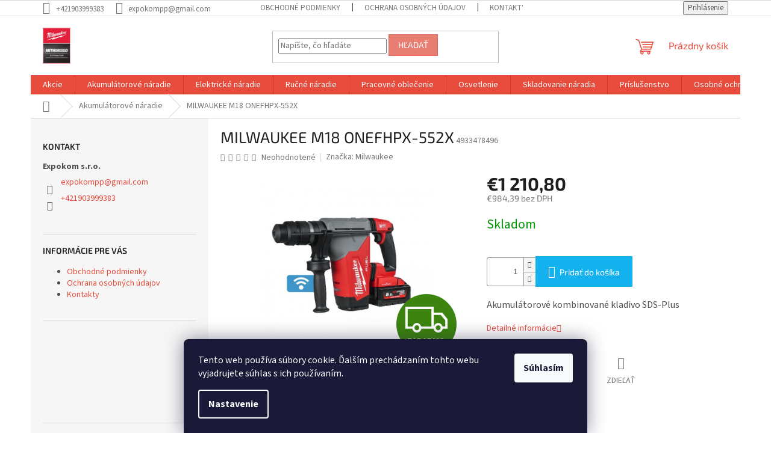

--- FILE ---
content_type: text/html; charset=utf-8
request_url: https://www.naradiemajstrov.sk/akumulatorove-naradie/milwaukee-m18-onefhpx-552x/
body_size: 27152
content:
<!doctype html><html lang="sk" dir="ltr" class="header-background-light external-fonts-loaded"><head><meta charset="utf-8" /><meta name="viewport" content="width=device-width,initial-scale=1" /><title>Milwaukee náradie profesionálov</title><link rel="preconnect" href="https://cdn.myshoptet.com" /><link rel="dns-prefetch" href="https://cdn.myshoptet.com" /><link rel="preload" href="https://cdn.myshoptet.com/prj/dist/master/cms/libs/jquery/jquery-1.11.3.min.js" as="script" /><link href="https://cdn.myshoptet.com/prj/dist/master/cms/templates/frontend_templates/shared/css/font-face/source-sans-3.css" rel="stylesheet"><link href="https://cdn.myshoptet.com/prj/dist/master/cms/templates/frontend_templates/shared/css/font-face/exo-2.css" rel="stylesheet"><link href="https://cdn.myshoptet.com/prj/dist/master/shop/dist/font-shoptet-11.css.62c94c7785ff2cea73b2.css" rel="stylesheet"><script>
dataLayer = [];
dataLayer.push({'shoptet' : {
    "pageId": 709,
    "pageType": "productDetail",
    "currency": "EUR",
    "currencyInfo": {
        "decimalSeparator": ",",
        "exchangeRate": 1,
        "priceDecimalPlaces": 2,
        "symbol": "\u20ac",
        "symbolLeft": 1,
        "thousandSeparator": " "
    },
    "language": "sk",
    "projectId": 105897,
    "product": {
        "id": 1006,
        "guid": "09cc7f22-d76d-11ec-9afc-0cc47a6c8f54",
        "hasVariants": false,
        "codes": [
            {
                "code": 4933478496
            }
        ],
        "code": "4933478496",
        "name": "MILWAUKEE M18 ONEFHPX-552X",
        "appendix": "",
        "weight": 4.2000000000000002,
        "manufacturer": "Milwaukee",
        "manufacturerGuid": "1EF53323C2EC6248AB09DA0BA3DED3EE",
        "currentCategory": "Akumul\u00e1torov\u00e9 n\u00e1radie",
        "currentCategoryGuid": "8a31e4a5-0d42-11e6-82fd-0cc47a6c92bc",
        "defaultCategory": "Akumul\u00e1torov\u00e9 n\u00e1radie",
        "defaultCategoryGuid": "8a31e4a5-0d42-11e6-82fd-0cc47a6c92bc",
        "currency": "EUR",
        "priceWithVat": 1210.8
    },
    "stocks": [
        {
            "id": "ext",
            "title": "Sklad",
            "isDeliveryPoint": 0,
            "visibleOnEshop": 1
        }
    ],
    "cartInfo": {
        "id": null,
        "freeShipping": false,
        "freeShippingFrom": 70,
        "leftToFreeGift": {
            "formattedPrice": "\u20ac0",
            "priceLeft": 0
        },
        "freeGift": false,
        "leftToFreeShipping": {
            "priceLeft": 70,
            "dependOnRegion": 0,
            "formattedPrice": "\u20ac70"
        },
        "discountCoupon": [],
        "getNoBillingShippingPrice": {
            "withoutVat": 0,
            "vat": 0,
            "withVat": 0
        },
        "cartItems": [],
        "taxMode": "ORDINARY"
    },
    "cart": [],
    "customer": {
        "priceRatio": 1,
        "priceListId": 1,
        "groupId": null,
        "registered": false,
        "mainAccount": false
    }
}});
dataLayer.push({'cookie_consent' : {
    "marketing": "denied",
    "analytics": "denied"
}});
document.addEventListener('DOMContentLoaded', function() {
    shoptet.consent.onAccept(function(agreements) {
        if (agreements.length == 0) {
            return;
        }
        dataLayer.push({
            'cookie_consent' : {
                'marketing' : (agreements.includes(shoptet.config.cookiesConsentOptPersonalisation)
                    ? 'granted' : 'denied'),
                'analytics': (agreements.includes(shoptet.config.cookiesConsentOptAnalytics)
                    ? 'granted' : 'denied')
            },
            'event': 'cookie_consent'
        });
    });
});
</script>

<!-- Google Tag Manager -->
<script>(function(w,d,s,l,i){w[l]=w[l]||[];w[l].push({'gtm.start':
new Date().getTime(),event:'gtm.js'});var f=d.getElementsByTagName(s)[0],
j=d.createElement(s),dl=l!='dataLayer'?'&l='+l:'';j.async=true;j.src=
'https://www.googletagmanager.com/gtm.js?id='+i+dl;f.parentNode.insertBefore(j,f);
})(window,document,'script','dataLayer','GTM-MNLF58Q4');</script>
<!-- End Google Tag Manager -->

<meta property="og:type" content="website"><meta property="og:site_name" content="naradiemajstrov.sk"><meta property="og:url" content="https://www.naradiemajstrov.sk/akumulatorove-naradie/milwaukee-m18-onefhpx-552x/"><meta property="og:title" content="Milwaukee náradie profesionálov"><meta name="author" content="Naradiemajstrov – náradie značky Milwaukee"><meta name="web_author" content="Shoptet.sk"><meta name="dcterms.rightsHolder" content="www.naradiemajstrov.sk"><meta name="robots" content="index,follow"><meta property="og:image" content="https://cdn.myshoptet.com/usr/www.naradiemajstrov.sk/user/shop/big/1006_m18-one-fhpx-552x-1.jpg?65a533a4"><meta property="og:description" content="Zakúpte si výhodne náradie značky Milwaukee - vŕtačky, vŕtacie kladivá a uťahovačky."><meta name="description" content="Zakúpte si výhodne náradie značky Milwaukee - vŕtačky, vŕtacie kladivá a uťahovačky."><meta property="product:price:amount" content="1210.8"><meta property="product:price:currency" content="EUR"><style>:root {--color-primary: #e74c3c;--color-primary-h: 6;--color-primary-s: 78%;--color-primary-l: 57%;--color-primary-hover: #d93621;--color-primary-hover-h: 7;--color-primary-hover-s: 74%;--color-primary-hover-l: 49%;--color-secondary: #14b1ef;--color-secondary-h: 197;--color-secondary-s: 87%;--color-secondary-l: 51%;--color-secondary-hover: #00a3df;--color-secondary-hover-h: 196;--color-secondary-hover-s: 100%;--color-secondary-hover-l: 44%;--color-tertiary: #e87e72;--color-tertiary-h: 6;--color-tertiary-s: 72%;--color-tertiary-l: 68%;--color-tertiary-hover: #e86456;--color-tertiary-hover-h: 6;--color-tertiary-hover-s: 76%;--color-tertiary-hover-l: 62%;--color-header-background: #ffffff;--template-font: "Source Sans 3";--template-headings-font: "Exo 2";--header-background-url: url("[data-uri]");--cookies-notice-background: #1A1937;--cookies-notice-color: #F8FAFB;--cookies-notice-button-hover: #f5f5f5;--cookies-notice-link-hover: #27263f;--templates-update-management-preview-mode-content: "Náhľad aktualizácií šablóny je aktívny pre váš prehliadač."}</style>
    
    <link href="https://cdn.myshoptet.com/prj/dist/master/shop/dist/main-11.less.5a24dcbbdabfd189c152.css" rel="stylesheet" />
                <link href="https://cdn.myshoptet.com/prj/dist/master/shop/dist/mobile-header-v1-11.less.1ee105d41b5f713c21aa.css" rel="stylesheet" />
    
    <script>var shoptet = shoptet || {};</script>
    <script src="https://cdn.myshoptet.com/prj/dist/master/shop/dist/main-3g-header.js.05f199e7fd2450312de2.js"></script>
<!-- User include --><!-- /User include --><link rel="shortcut icon" href="/favicon.ico" type="image/x-icon" /><link rel="canonical" href="https://www.naradiemajstrov.sk/akumulatorove-naradie/milwaukee-m18-onefhpx-552x/" />    <script>
        var _hwq = _hwq || [];
        _hwq.push(['setKey', 'BEAC432701A826521C9322917360BC80']);
        _hwq.push(['setTopPos', '200']);
        _hwq.push(['showWidget', '22']);
        (function() {
            var ho = document.createElement('script');
            ho.src = 'https://sk.im9.cz/direct/i/gjs.php?n=wdgt&sak=BEAC432701A826521C9322917360BC80';
            var s = document.getElementsByTagName('script')[0]; s.parentNode.insertBefore(ho, s);
        })();
    </script>
<script>!function(){var t={9196:function(){!function(){var t=/\[object (Boolean|Number|String|Function|Array|Date|RegExp)\]/;function r(r){return null==r?String(r):(r=t.exec(Object.prototype.toString.call(Object(r))))?r[1].toLowerCase():"object"}function n(t,r){return Object.prototype.hasOwnProperty.call(Object(t),r)}function e(t){if(!t||"object"!=r(t)||t.nodeType||t==t.window)return!1;try{if(t.constructor&&!n(t,"constructor")&&!n(t.constructor.prototype,"isPrototypeOf"))return!1}catch(t){return!1}for(var e in t);return void 0===e||n(t,e)}function o(t,r,n){this.b=t,this.f=r||function(){},this.d=!1,this.a={},this.c=[],this.e=function(t){return{set:function(r,n){u(c(r,n),t.a)},get:function(r){return t.get(r)}}}(this),i(this,t,!n);var e=t.push,o=this;t.push=function(){var r=[].slice.call(arguments,0),n=e.apply(t,r);return i(o,r),n}}function i(t,n,o){for(t.c.push.apply(t.c,n);!1===t.d&&0<t.c.length;){if("array"==r(n=t.c.shift()))t:{var i=n,a=t.a;if("string"==r(i[0])){for(var f=i[0].split("."),s=f.pop(),p=(i=i.slice(1),0);p<f.length;p++){if(void 0===a[f[p]])break t;a=a[f[p]]}try{a[s].apply(a,i)}catch(t){}}}else if("function"==typeof n)try{n.call(t.e)}catch(t){}else{if(!e(n))continue;for(var l in n)u(c(l,n[l]),t.a)}o||(t.d=!0,t.f(t.a,n),t.d=!1)}}function c(t,r){for(var n={},e=n,o=t.split("."),i=0;i<o.length-1;i++)e=e[o[i]]={};return e[o[o.length-1]]=r,n}function u(t,o){for(var i in t)if(n(t,i)){var c=t[i];"array"==r(c)?("array"==r(o[i])||(o[i]=[]),u(c,o[i])):e(c)?(e(o[i])||(o[i]={}),u(c,o[i])):o[i]=c}}window.DataLayerHelper=o,o.prototype.get=function(t){var r=this.a;t=t.split(".");for(var n=0;n<t.length;n++){if(void 0===r[t[n]])return;r=r[t[n]]}return r},o.prototype.flatten=function(){this.b.splice(0,this.b.length),this.b[0]={},u(this.a,this.b[0])}}()}},r={};function n(e){var o=r[e];if(void 0!==o)return o.exports;var i=r[e]={exports:{}};return t[e](i,i.exports,n),i.exports}n.n=function(t){var r=t&&t.__esModule?function(){return t.default}:function(){return t};return n.d(r,{a:r}),r},n.d=function(t,r){for(var e in r)n.o(r,e)&&!n.o(t,e)&&Object.defineProperty(t,e,{enumerable:!0,get:r[e]})},n.o=function(t,r){return Object.prototype.hasOwnProperty.call(t,r)},function(){"use strict";n(9196)}()}();</script>    <!-- Global site tag (gtag.js) - Google Analytics -->
    <script async src="https://www.googletagmanager.com/gtag/js?id=G-KDG7P9KC5H"></script>
    <script>
        
        window.dataLayer = window.dataLayer || [];
        function gtag(){dataLayer.push(arguments);}
        

                    console.debug('default consent data');

            gtag('consent', 'default', {"ad_storage":"denied","analytics_storage":"denied","ad_user_data":"denied","ad_personalization":"denied","wait_for_update":500});
            dataLayer.push({
                'event': 'default_consent'
            });
        
        gtag('js', new Date());

        
                gtag('config', 'G-KDG7P9KC5H', {"groups":"GA4","send_page_view":false,"content_group":"productDetail","currency":"EUR","page_language":"sk"});
        
                gtag('config', 'AW-16510929642', {"allow_enhanced_conversions":true});
        
        
        
        
        
                    gtag('event', 'page_view', {"send_to":"GA4","page_language":"sk","content_group":"productDetail","currency":"EUR"});
        
                gtag('set', 'currency', 'EUR');

        gtag('event', 'view_item', {
            "send_to": "UA",
            "items": [
                {
                    "id": "4933478496",
                    "name": "MILWAUKEE M18 ONEFHPX-552X",
                    "category": "Akumul\u00e1torov\u00e9 n\u00e1radie",
                                        "brand": "Milwaukee",
                                                            "price": 984.39
                }
            ]
        });
        
        
        
        
        
                    gtag('event', 'view_item', {"send_to":"GA4","page_language":"sk","content_group":"productDetail","value":984.38999999999999,"currency":"EUR","items":[{"item_id":"4933478496","item_name":"MILWAUKEE M18 ONEFHPX-552X","item_brand":"Milwaukee","item_category":"Akumul\u00e1torov\u00e9 n\u00e1radie","price":984.38999999999999,"quantity":1,"index":0}]});
        
        
        
        
        
        
        
        document.addEventListener('DOMContentLoaded', function() {
            if (typeof shoptet.tracking !== 'undefined') {
                for (var id in shoptet.tracking.bannersList) {
                    gtag('event', 'view_promotion', {
                        "send_to": "UA",
                        "promotions": [
                            {
                                "id": shoptet.tracking.bannersList[id].id,
                                "name": shoptet.tracking.bannersList[id].name,
                                "position": shoptet.tracking.bannersList[id].position
                            }
                        ]
                    });
                }
            }

            shoptet.consent.onAccept(function(agreements) {
                if (agreements.length !== 0) {
                    console.debug('gtag consent accept');
                    var gtagConsentPayload =  {
                        'ad_storage': agreements.includes(shoptet.config.cookiesConsentOptPersonalisation)
                            ? 'granted' : 'denied',
                        'analytics_storage': agreements.includes(shoptet.config.cookiesConsentOptAnalytics)
                            ? 'granted' : 'denied',
                                                                                                'ad_user_data': agreements.includes(shoptet.config.cookiesConsentOptPersonalisation)
                            ? 'granted' : 'denied',
                        'ad_personalization': agreements.includes(shoptet.config.cookiesConsentOptPersonalisation)
                            ? 'granted' : 'denied',
                        };
                    console.debug('update consent data', gtagConsentPayload);
                    gtag('consent', 'update', gtagConsentPayload);
                    dataLayer.push(
                        { 'event': 'update_consent' }
                    );
                }
            });
        });
    </script>
<script>
    (function(t, r, a, c, k, i, n, g) { t['ROIDataObject'] = k;
    t[k]=t[k]||function(){ (t[k].q=t[k].q||[]).push(arguments) },t[k].c=i;n=r.createElement(a),
    g=r.getElementsByTagName(a)[0];n.async=1;n.src=c;g.parentNode.insertBefore(n,g)
    })(window, document, 'script', '//www.heureka.sk/ocm/sdk.js?source=shoptet&version=2&page=product_detail', 'heureka', 'sk');

    heureka('set_user_consent', 0);
</script>
</head><body class="desktop id-709 in-akumulatorove-naradie template-11 type-product type-detail multiple-columns-body columns-3 ums_forms_redesign--off ums_a11y_category_page--on ums_discussion_rating_forms--off ums_flags_display_unification--on ums_a11y_login--on mobile-header-version-1"><noscript>
    <style>
        #header {
            padding-top: 0;
            position: relative !important;
            top: 0;
        }
        .header-navigation {
            position: relative !important;
        }
        .overall-wrapper {
            margin: 0 !important;
        }
        body:not(.ready) {
            visibility: visible !important;
        }
    </style>
    <div class="no-javascript">
        <div class="no-javascript__title">Musíte zmeniť nastavenie vášho prehliadača</div>
        <div class="no-javascript__text">Pozrite sa na: <a href="https://www.google.com/support/bin/answer.py?answer=23852">Ako povoliť JavaScript vo vašom prehliadači</a>.</div>
        <div class="no-javascript__text">Ak používate software na blokovanie reklám, možno bude potrebné, aby ste povolili JavaScript z tejto stránky.</div>
        <div class="no-javascript__text">Ďakujeme.</div>
    </div>
</noscript>

        <div id="fb-root"></div>
        <script>
            window.fbAsyncInit = function() {
                FB.init({
//                    appId            : 'your-app-id',
                    autoLogAppEvents : true,
                    xfbml            : true,
                    version          : 'v19.0'
                });
            };
        </script>
        <script async defer crossorigin="anonymous" src="https://connect.facebook.net/sk_SK/sdk.js"></script>
<!-- Google Tag Manager (noscript) -->
<noscript><iframe src="https://www.googletagmanager.com/ns.html?id=GTM-MNLF58Q4"
height="0" width="0" style="display:none;visibility:hidden"></iframe></noscript>
<!-- End Google Tag Manager (noscript) -->

    <div class="siteCookies siteCookies--bottom siteCookies--dark js-siteCookies" role="dialog" data-testid="cookiesPopup" data-nosnippet>
        <div class="siteCookies__form">
            <div class="siteCookies__content">
                <div class="siteCookies__text">
                    Tento web používa súbory cookie. Ďalším prechádzaním tohto webu vyjadrujete súhlas s ich používaním.
                </div>
                <p class="siteCookies__links">
                    <button class="siteCookies__link js-cookies-settings" aria-label="Nastavenia cookies" data-testid="cookiesSettings">Nastavenie</button>
                </p>
            </div>
            <div class="siteCookies__buttonWrap">
                                <button class="siteCookies__button js-cookiesConsentSubmit" value="all" aria-label="Prijať cookies" data-testid="buttonCookiesAccept">Súhlasím</button>
            </div>
        </div>
        <script>
            document.addEventListener("DOMContentLoaded", () => {
                const siteCookies = document.querySelector('.js-siteCookies');
                document.addEventListener("scroll", shoptet.common.throttle(() => {
                    const st = document.documentElement.scrollTop;
                    if (st > 1) {
                        siteCookies.classList.add('siteCookies--scrolled');
                    } else {
                        siteCookies.classList.remove('siteCookies--scrolled');
                    }
                }, 100));
            });
        </script>
    </div>
<a href="#content" class="skip-link sr-only">Prejsť na obsah</a><div class="overall-wrapper"><div class="user-action"><div class="container">
    <div class="user-action-in">
                    <div id="login" class="user-action-login popup-widget login-widget" role="dialog" aria-labelledby="loginHeading">
        <div class="popup-widget-inner">
                            <h2 id="loginHeading">Prihlásenie k vášmu účtu</h2><div id="customerLogin"><form action="/action/Customer/Login/" method="post" id="formLoginIncluded" class="csrf-enabled formLogin" data-testid="formLogin"><input type="hidden" name="referer" value="" /><div class="form-group"><div class="input-wrapper email js-validated-element-wrapper no-label"><input type="email" name="email" class="form-control" autofocus placeholder="E-mailová adresa (napr. jan@novak.sk)" data-testid="inputEmail" autocomplete="email" required /></div></div><div class="form-group"><div class="input-wrapper password js-validated-element-wrapper no-label"><input type="password" name="password" class="form-control" placeholder="Heslo" data-testid="inputPassword" autocomplete="current-password" required /><span class="no-display">Nemôžete vyplniť toto pole</span><input type="text" name="surname" value="" class="no-display" /></div></div><div class="form-group"><div class="login-wrapper"><button type="submit" class="btn btn-secondary btn-text btn-login" data-testid="buttonSubmit">Prihlásiť sa</button><div class="password-helper"><a href="/registracia/" data-testid="signup" rel="nofollow">Nová registrácia</a><a href="/klient/zabudnute-heslo/" rel="nofollow">Zabudnuté heslo</a></div></div></div></form>
</div>                    </div>
    </div>

                            <div id="cart-widget" class="user-action-cart popup-widget cart-widget loader-wrapper" data-testid="popupCartWidget" role="dialog" aria-hidden="true">
    <div class="popup-widget-inner cart-widget-inner place-cart-here">
        <div class="loader-overlay">
            <div class="loader"></div>
        </div>
    </div>

    <div class="cart-widget-button">
        <a href="/kosik/" class="btn btn-conversion" id="continue-order-button" rel="nofollow" data-testid="buttonNextStep">Pokračovať do košíka</a>
    </div>
</div>
            </div>
</div>
</div><div class="top-navigation-bar" data-testid="topNavigationBar">

    <div class="container">

        <div class="top-navigation-contacts">
            <strong>Zákaznícka podpora:</strong><a href="tel:+421903999383" class="project-phone" aria-label="Zavolať na +421903999383" data-testid="contactboxPhone"><span>+421903999383</span></a><a href="mailto:expokompp@gmail.com" class="project-email" data-testid="contactboxEmail"><span>expokompp@gmail.com</span></a>        </div>

                            <div class="top-navigation-menu">
                <div class="top-navigation-menu-trigger"></div>
                <ul class="top-navigation-bar-menu">
                                            <li class="top-navigation-menu-item-39">
                            <a href="/obchodne-podmienky/" target="blank">Obchodné podmienky</a>
                        </li>
                                            <li class="top-navigation-menu-item-720">
                            <a href="/podmienky-ochrany-osobnych-udajov/" target="blank">Ochrana osobných údajov</a>
                        </li>
                                            <li class="top-navigation-menu-item-29">
                            <a href="/https-www-milwaukeetools-sk-kontakty/" target="blank">Kontakty</a>
                        </li>
                                    </ul>
                <ul class="top-navigation-bar-menu-helper"></ul>
            </div>
        
        <div class="top-navigation-tools">
            <div class="responsive-tools">
                <a href="#" class="toggle-window" data-target="search" aria-label="Hľadať" data-testid="linkSearchIcon"></a>
                                                            <a href="#" class="toggle-window" data-target="login"></a>
                                                    <a href="#" class="toggle-window" data-target="navigation" aria-label="Menu" data-testid="hamburgerMenu"></a>
            </div>
                        <button class="top-nav-button top-nav-button-login toggle-window" type="button" data-target="login" aria-haspopup="dialog" aria-controls="login" aria-expanded="false" data-testid="signin"><span>Prihlásenie</span></button>        </div>

    </div>

</div>
<header id="header"><div class="container navigation-wrapper">
    <div class="header-top">
        <div class="site-name-wrapper">
            <div class="site-name"><a href="/" data-testid="linkWebsiteLogo"><img src="https://cdn.myshoptet.com/usr/www.naradiemajstrov.sk/user/logos/milwaukee_-_autorised1.jpg" alt="Naradiemajstrov – náradie značky Milwaukee" fetchpriority="low" /></a></div>        </div>
        <div class="search" itemscope itemtype="https://schema.org/WebSite">
            <meta itemprop="headline" content="Akumulátorové náradie"/><meta itemprop="url" content="https://www.naradiemajstrov.sk"/><meta itemprop="text" content="Zakúpte si výhodne náradie značky Milwaukee - vŕtačky, vŕtacie kladivá a uťahovačky."/>            <form action="/action/ProductSearch/prepareString/" method="post"
    id="formSearchForm" class="search-form compact-form js-search-main"
    itemprop="potentialAction" itemscope itemtype="https://schema.org/SearchAction" data-testid="searchForm">
    <fieldset>
        <meta itemprop="target"
            content="https://www.naradiemajstrov.sk/vyhladavanie/?string={string}"/>
        <input type="hidden" name="language" value="sk"/>
        
            
<input
    type="search"
    name="string"
        class="query-input form-control search-input js-search-input"
    placeholder="Napíšte, čo hľadáte"
    autocomplete="off"
    required
    itemprop="query-input"
    aria-label="Vyhľadávanie"
    data-testid="searchInput"
>
            <button type="submit" class="btn btn-default" data-testid="searchBtn">Hľadať</button>
        
    </fieldset>
</form>
        </div>
        <div class="navigation-buttons">
                
    <a href="/kosik/" class="btn btn-icon toggle-window cart-count" data-target="cart" data-hover="true" data-redirect="true" data-testid="headerCart" rel="nofollow" aria-haspopup="dialog" aria-expanded="false" aria-controls="cart-widget">
        
                <span class="sr-only">Nákupný košík</span>
        
            <span class="cart-price visible-lg-inline-block" data-testid="headerCartPrice">
                                    Prázdny košík                            </span>
        
    
            </a>
        </div>
    </div>
    <nav id="navigation" aria-label="Hlavné menu" data-collapsible="true"><div class="navigation-in menu"><ul class="menu-level-1" role="menubar" data-testid="headerMenuItems"><li class="menu-item-904 ext" role="none"><a href="/akcie/" data-testid="headerMenuItem" role="menuitem" aria-haspopup="true" aria-expanded="false"><b>Akcie</b><span class="submenu-arrow"></span></a><ul class="menu-level-2" aria-label="Akcie" tabindex="-1" role="menu"><li class="menu-item-1141" role="none"><a href="/akumulator-milwaukee-za-0-50/" class="menu-image" data-testid="headerMenuItem" tabindex="-1" aria-hidden="true"><img src="data:image/svg+xml,%3Csvg%20width%3D%22140%22%20height%3D%22100%22%20xmlns%3D%22http%3A%2F%2Fwww.w3.org%2F2000%2Fsvg%22%3E%3C%2Fsvg%3E" alt="" aria-hidden="true" width="140" height="100"  data-src="https://cdn.myshoptet.com/usr/www.naradiemajstrov.sk/user/categories/thumb/25_05_kampania_redemption_kv_1080x1080_sk.png" fetchpriority="low" /></a><div><a href="/akumulator-milwaukee-za-0-50/" data-testid="headerMenuItem" role="menuitem"><span>Akumulátor za 0,50€</span></a>
                        </div></li></ul></li>
<li class="menu-item-709 ext" role="none"><a href="/akumulatorove-naradie/" class="active" data-testid="headerMenuItem" role="menuitem" aria-haspopup="true" aria-expanded="false"><b>Akumulátorové náradie</b><span class="submenu-arrow"></span></a><ul class="menu-level-2" aria-label="Akumulátorové náradie" tabindex="-1" role="menu"><li class="menu-item-1135" role="none"><a href="/vysavanie-2/" class="menu-image" data-testid="headerMenuItem" tabindex="-1" aria-hidden="true"><img src="data:image/svg+xml,%3Csvg%20width%3D%22140%22%20height%3D%22100%22%20xmlns%3D%22http%3A%2F%2Fwww.w3.org%2F2000%2Fsvg%22%3E%3C%2Fsvg%3E" alt="" aria-hidden="true" width="140" height="100"  data-src="https://cdn.myshoptet.com/usr/www.naradiemajstrov.sk/user/categories/thumb/m18_fbpv_0.jpg" fetchpriority="low" /></a><div><a href="/vysavanie-2/" data-testid="headerMenuItem" role="menuitem"><span>Odsávanie prachu</span></a>
                        </div></li><li class="menu-item-792 has-third-level" role="none"><a href="/sety-naradia/" class="menu-image" data-testid="headerMenuItem" tabindex="-1" aria-hidden="true"><img src="data:image/svg+xml,%3Csvg%20width%3D%22140%22%20height%3D%22100%22%20xmlns%3D%22http%3A%2F%2Fwww.w3.org%2F2000%2Fsvg%22%3E%3C%2Fsvg%3E" alt="" aria-hidden="true" width="140" height="100"  data-src="https://cdn.myshoptet.com/usr/www.naradiemajstrov.sk/user/categories/thumb/m18_fpp6_k2_502b_1.jpg" fetchpriority="low" /></a><div><a href="/sety-naradia/" data-testid="headerMenuItem" role="menuitem"><span>Sety náradia</span></a>
                                                    <ul class="menu-level-3" role="menu">
                                                                    <li class="menu-item-940" role="none">
                                        <a href="/m-12/" data-testid="headerMenuItem" role="menuitem">
                                            M 12</a>,                                    </li>
                                                                    <li class="menu-item-943" role="none">
                                        <a href="/m-18/" data-testid="headerMenuItem" role="menuitem">
                                            M 18</a>                                    </li>
                                                            </ul>
                        </div></li><li class="menu-item-843 has-third-level" role="none"><a href="/akumulatory-a-nabijacky/" class="menu-image" data-testid="headerMenuItem" tabindex="-1" aria-hidden="true"><img src="data:image/svg+xml,%3Csvg%20width%3D%22140%22%20height%3D%22100%22%20xmlns%3D%22http%3A%2F%2Fwww.w3.org%2F2000%2Fsvg%22%3E%3C%2Fsvg%3E" alt="" aria-hidden="true" width="140" height="100"  data-src="https://cdn.myshoptet.com/usr/www.naradiemajstrov.sk/user/categories/thumb/obr__zok_1.jpg" fetchpriority="low" /></a><div><a href="/akumulatory-a-nabijacky/" data-testid="headerMenuItem" role="menuitem"><span>Akumulátory a nabíjačky</span></a>
                                                    <ul class="menu-level-3" role="menu">
                                                                    <li class="menu-item-834" role="none">
                                        <a href="/akumulatory/" data-testid="headerMenuItem" role="menuitem">
                                            Akumulátory</a>,                                    </li>
                                                                    <li class="menu-item-837" role="none">
                                        <a href="/nabijacky/" data-testid="headerMenuItem" role="menuitem">
                                            Nabíjačky</a>,                                    </li>
                                                                    <li class="menu-item-840" role="none">
                                        <a href="/sady-akumulatorov-a-nabijaciek/" data-testid="headerMenuItem" role="menuitem">
                                            Sety akumulátorov a nabíjačiek</a>                                    </li>
                                                            </ul>
                        </div></li><li class="menu-item-907 has-third-level" role="none"><a href="/vrtanie-a-sekanie/" class="menu-image" data-testid="headerMenuItem" tabindex="-1" aria-hidden="true"><img src="data:image/svg+xml,%3Csvg%20width%3D%22140%22%20height%3D%22100%22%20xmlns%3D%22http%3A%2F%2Fwww.w3.org%2F2000%2Fsvg%22%3E%3C%2Fsvg%3E" alt="" aria-hidden="true" width="140" height="100"  data-src="https://cdn.myshoptet.com/usr/www.naradiemajstrov.sk/user/categories/thumb/m18_blpdrc_502c_2.jpg" fetchpriority="low" /></a><div><a href="/vrtanie-a-sekanie/" data-testid="headerMenuItem" role="menuitem"><span>Vŕtanie a sekanie</span></a>
                                                    <ul class="menu-level-3" role="menu">
                                                                    <li class="menu-item-925" role="none">
                                        <a href="/vrtacie-skrutkovace-s-priklepom/" data-testid="headerMenuItem" role="menuitem">
                                            Vŕtaci skrutkovač s príklepom</a>,                                    </li>
                                                                    <li class="menu-item-928" role="none">
                                        <a href="/vrtacie-skrutkovace/" data-testid="headerMenuItem" role="menuitem">
                                            Vŕtaci skrutkovač</a>,                                    </li>
                                                                    <li class="menu-item-931" role="none">
                                        <a href="/kladiva-sds-plus/" data-testid="headerMenuItem" role="menuitem">
                                            Kladivá SDS-Plus</a>,                                    </li>
                                                                    <li class="menu-item-934" role="none">
                                        <a href="/kladiva-sds-max/" data-testid="headerMenuItem" role="menuitem">
                                            Kladivá SDS-Max</a>,                                    </li>
                                                                    <li class="menu-item-937" role="none">
                                        <a href="/magneticke-vrtacky/" data-testid="headerMenuItem" role="menuitem">
                                            Magnetické vŕtačky</a>                                    </li>
                                                            </ul>
                        </div></li><li class="menu-item-801 has-third-level" role="none"><a href="/naradie-na-fixovanie/" class="menu-image" data-testid="headerMenuItem" tabindex="-1" aria-hidden="true"><img src="data:image/svg+xml,%3Csvg%20width%3D%22140%22%20height%3D%22100%22%20xmlns%3D%22http%3A%2F%2Fwww.w3.org%2F2000%2Fsvg%22%3E%3C%2Fsvg%3E" alt="" aria-hidden="true" width="140" height="100"  data-src="https://cdn.myshoptet.com/usr/www.naradiemajstrov.sk/user/categories/thumb/m18_ffn_502c_2.jpg" fetchpriority="low" /></a><div><a href="/naradie-na-fixovanie/" data-testid="headerMenuItem" role="menuitem"><span>Náradie na fixovanie</span></a>
                                                    <ul class="menu-level-3" role="menu">
                                                                    <li class="menu-item-946" role="none">
                                        <a href="/razove-skrutkovace/" data-testid="headerMenuItem" role="menuitem">
                                            Rázové skrutkovače</a>,                                    </li>
                                                                    <li class="menu-item-949" role="none">
                                        <a href="/razove-utahovaky/" data-testid="headerMenuItem" role="menuitem">
                                            Rázové uťahováky</a>,                                    </li>
                                                                    <li class="menu-item-952" role="none">
                                        <a href="/klincovacky-a-sponkovacky/" data-testid="headerMenuItem" role="menuitem">
                                            Klincovačky a sponkovačky</a>,                                    </li>
                                                                    <li class="menu-item-955" role="none">
                                        <a href="/skrutkovace/" data-testid="headerMenuItem" role="menuitem">
                                            Skrutkovače</a>,                                    </li>
                                                                    <li class="menu-item-958" role="none">
                                        <a href="/racne/" data-testid="headerMenuItem" role="menuitem">
                                            Račne</a>,                                    </li>
                                                                    <li class="menu-item-961" role="none">
                                        <a href="/nitovacie-naradie/" data-testid="headerMenuItem" role="menuitem">
                                            Nitovacie náradie</a>                                    </li>
                                                            </ul>
                        </div></li><li class="menu-item-717 has-third-level" role="none"><a href="/brusky-a-lesticky/" class="menu-image" data-testid="headerMenuItem" tabindex="-1" aria-hidden="true"><img src="data:image/svg+xml,%3Csvg%20width%3D%22140%22%20height%3D%22100%22%20xmlns%3D%22http%3A%2F%2Fwww.w3.org%2F2000%2Fsvg%22%3E%3C%2Fsvg%3E" alt="" aria-hidden="true" width="140" height="100"  data-src="https://cdn.myshoptet.com/usr/www.naradiemajstrov.sk/user/categories/thumb/m18_bos125_502b_1.jpg" fetchpriority="low" /></a><div><a href="/brusky-a-lesticky/" data-testid="headerMenuItem" role="menuitem"><span>Akumulátorové brúsky a leštičky</span></a>
                                                    <ul class="menu-level-3" role="menu">
                                                                    <li class="menu-item-970" role="none">
                                        <a href="/m-12-2/" data-testid="headerMenuItem" role="menuitem">
                                            M 12</a>,                                    </li>
                                                                    <li class="menu-item-973" role="none">
                                        <a href="/m-18-2/" data-testid="headerMenuItem" role="menuitem">
                                            M 18</a>                                    </li>
                                                            </ul>
                        </div></li><li class="menu-item-913" role="none"><a href="/lasery/" class="menu-image" data-testid="headerMenuItem" tabindex="-1" aria-hidden="true"><img src="data:image/svg+xml,%3Csvg%20width%3D%22140%22%20height%3D%22100%22%20xmlns%3D%22http%3A%2F%2Fwww.w3.org%2F2000%2Fsvg%22%3E%3C%2Fsvg%3E" alt="" aria-hidden="true" width="140" height="100"  data-src="https://cdn.myshoptet.com/usr/www.naradiemajstrov.sk/user/categories/thumb/m12_3pl_401_c_1.jpg" fetchpriority="low" /></a><div><a href="/lasery/" data-testid="headerMenuItem" role="menuitem"><span>Laser</span></a>
                        </div></li><li class="menu-item-916 has-third-level" role="none"><a href="/pilenie--rezanie-a-hoblovanie/" class="menu-image" data-testid="headerMenuItem" tabindex="-1" aria-hidden="true"><img src="data:image/svg+xml,%3Csvg%20width%3D%22140%22%20height%3D%22100%22%20xmlns%3D%22http%3A%2F%2Fwww.w3.org%2F2000%2Fsvg%22%3E%3C%2Fsvg%3E" alt="" aria-hidden="true" width="140" height="100"  data-src="https://cdn.myshoptet.com/usr/www.naradiemajstrov.sk/user/categories/thumb/m18_fmcs_502x_1.jpg" fetchpriority="low" /></a><div><a href="/pilenie--rezanie-a-hoblovanie/" data-testid="headerMenuItem" role="menuitem"><span>Pílenie, rezanie a hobľovanie</span></a>
                                                    <ul class="menu-level-3" role="menu">
                                                                    <li class="menu-item-976" role="none">
                                        <a href="/paove-pily/" data-testid="headerMenuItem" role="menuitem">
                                            Pásové píly</a>,                                    </li>
                                                                    <li class="menu-item-979" role="none">
                                        <a href="/retazove-pily/" data-testid="headerMenuItem" role="menuitem">
                                            Reťazové píly</a>,                                    </li>
                                                                    <li class="menu-item-982" role="none">
                                        <a href="/okruzne-pily/" data-testid="headerMenuItem" role="menuitem">
                                            Okružné píly</a>,                                    </li>
                                                                    <li class="menu-item-985" role="none">
                                        <a href="/rozbrusovacie-pily/" data-testid="headerMenuItem" role="menuitem">
                                            Rozbrusovacie píly</a>,                                    </li>
                                                                    <li class="menu-item-988" role="none">
                                        <a href="/priamociare-pily/" data-testid="headerMenuItem" role="menuitem">
                                            Priamočiare píly</a>,                                    </li>
                                                                    <li class="menu-item-991" role="none">
                                        <a href="/pokosove-pily-a-stojany/" data-testid="headerMenuItem" role="menuitem">
                                            Pokosové píly a stojany</a>,                                    </li>
                                                                    <li class="menu-item-994" role="none">
                                        <a href="/multifunkcne-naradie/" data-testid="headerMenuItem" role="menuitem">
                                            Multifunkčné náradie</a>,                                    </li>
                                                                    <li class="menu-item-997" role="none">
                                        <a href="/rezace-trubiek-a-kablov/" data-testid="headerMenuItem" role="menuitem">
                                            Rezače trubiek a káblov</a>,                                    </li>
                                                                    <li class="menu-item-1000" role="none">
                                        <a href="/hobliky/" data-testid="headerMenuItem" role="menuitem">
                                            Hoblíky</a>,                                    </li>
                                                                    <li class="menu-item-1003" role="none">
                                        <a href="/chvostove-pily/" data-testid="headerMenuItem" role="menuitem">
                                            Chvostové píly</a>,                                    </li>
                                                                    <li class="menu-item-1006" role="none">
                                        <a href="/horne-frezy/" data-testid="headerMenuItem" role="menuitem">
                                            Horné frézy</a>,                                    </li>
                                                                    <li class="menu-item-1009" role="none">
                                        <a href="/stolove-pily-a-stojany/" data-testid="headerMenuItem" role="menuitem">
                                            Stolové píly a stojany</a>,                                    </li>
                                                                    <li class="menu-item-1012" role="none">
                                        <a href="/rezace-zavitovych-tyci/" data-testid="headerMenuItem" role="menuitem">
                                            Rezače závitových tyčí</a>,                                    </li>
                                                                    <li class="menu-item-1015" role="none">
                                        <a href="/zavitorezy/" data-testid="headerMenuItem" role="menuitem">
                                            Závitorezy</a>                                    </li>
                                                            </ul>
                        </div></li><li class="menu-item-919 has-third-level" role="none"><a href="/meranie-a-testovanie/" class="menu-image" data-testid="headerMenuItem" tabindex="-1" aria-hidden="true"><img src="data:image/svg+xml,%3Csvg%20width%3D%22140%22%20height%3D%22100%22%20xmlns%3D%22http%3A%2F%2Fwww.w3.org%2F2000%2Fsvg%22%3E%3C%2Fsvg%3E" alt="" aria-hidden="true" width="140" height="100"  data-src="https://cdn.myshoptet.com/usr/www.naradiemajstrov.sk/user/categories/thumb/image.jpg" fetchpriority="low" /></a><div><a href="/meranie-a-testovanie/" data-testid="headerMenuItem" role="menuitem"><span>Meranie a testovanie</span></a>
                                                    <ul class="menu-level-3" role="menu">
                                                                    <li class="menu-item-1018" role="none">
                                        <a href="/kontrolne-kamery/" data-testid="headerMenuItem" role="menuitem">
                                            Kontrolné kamery</a>,                                    </li>
                                                                    <li class="menu-item-1021" role="none">
                                        <a href="/merace-vzdialenosti/" data-testid="headerMenuItem" role="menuitem">
                                            Merače vzdialeností</a>,                                    </li>
                                                                    <li class="menu-item-1024" role="none">
                                        <a href="/merace-teploty/" data-testid="headerMenuItem" role="menuitem">
                                            Merače teploty</a>,                                    </li>
                                                                    <li class="menu-item-1027" role="none">
                                        <a href="/elektricke-testery/" data-testid="headerMenuItem" role="menuitem">
                                            Elektrické testery</a>                                    </li>
                                                            </ul>
                        </div></li><li class="menu-item-922" role="none"><a href="/diagnostika-a-kontrola/" class="menu-image" data-testid="headerMenuItem" tabindex="-1" aria-hidden="true"><img src="data:image/svg+xml,%3Csvg%20width%3D%22140%22%20height%3D%22100%22%20xmlns%3D%22http%3A%2F%2Fwww.w3.org%2F2000%2Fsvg%22%3E%3C%2Fsvg%3E" alt="" aria-hidden="true" width="140" height="100"  data-src="https://cdn.myshoptet.com/prj/dist/master/cms/templates/frontend_templates/00/img/folder.svg" fetchpriority="low" /></a><div><a href="/diagnostika-a-kontrola/" data-testid="headerMenuItem" role="menuitem"><span>Diagnostika a kontrola</span></a>
                        </div></li><li class="menu-item-795" role="none"><a href="/radia-a-reproduktory/" class="menu-image" data-testid="headerMenuItem" tabindex="-1" aria-hidden="true"><img src="data:image/svg+xml,%3Csvg%20width%3D%22140%22%20height%3D%22100%22%20xmlns%3D%22http%3A%2F%2Fwww.w3.org%2F2000%2Fsvg%22%3E%3C%2Fsvg%3E" alt="" aria-hidden="true" width="140" height="100"  data-src="https://cdn.myshoptet.com/usr/www.naradiemajstrov.sk/user/categories/thumb/m18_rc_0_1.jpg" fetchpriority="low" /></a><div><a href="/radia-a-reproduktory/" data-testid="headerMenuItem" role="menuitem"><span>Rádia a reproduktory</span></a>
                        </div></li></ul></li>
<li class="menu-item-703 ext" role="none"><a href="/elektricke-naradie/" data-testid="headerMenuItem" role="menuitem" aria-haspopup="true" aria-expanded="false"><b>Elektrické náradie</b><span class="submenu-arrow"></span></a><ul class="menu-level-2" aria-label="Elektrické náradie" tabindex="-1" role="menu"><li class="menu-item-1045 has-third-level" role="none"><a href="/brusenie-a-lestenie/" class="menu-image" data-testid="headerMenuItem" tabindex="-1" aria-hidden="true"><img src="data:image/svg+xml,%3Csvg%20width%3D%22140%22%20height%3D%22100%22%20xmlns%3D%22http%3A%2F%2Fwww.w3.org%2F2000%2Fsvg%22%3E%3C%2Fsvg%3E" alt="" aria-hidden="true" width="140" height="100"  data-src="https://cdn.myshoptet.com/prj/dist/master/cms/templates/frontend_templates/00/img/folder.svg" fetchpriority="low" /></a><div><a href="/brusenie-a-lestenie/" data-testid="headerMenuItem" role="menuitem"><span>Brúsenie a leštenie</span></a>
                                                    <ul class="menu-level-3" role="menu">
                                                                    <li class="menu-item-1048" role="none">
                                        <a href="/uhlove-brusky/" data-testid="headerMenuItem" role="menuitem">
                                            Úhlové brúsky</a>                                    </li>
                                                            </ul>
                        </div></li><li class="menu-item-1087" role="none"><a href="/buranie/" class="menu-image" data-testid="headerMenuItem" tabindex="-1" aria-hidden="true"><img src="data:image/svg+xml,%3Csvg%20width%3D%22140%22%20height%3D%22100%22%20xmlns%3D%22http%3A%2F%2Fwww.w3.org%2F2000%2Fsvg%22%3E%3C%2Fsvg%3E" alt="" aria-hidden="true" width="140" height="100"  data-src="https://cdn.myshoptet.com/prj/dist/master/cms/templates/frontend_templates/00/img/folder.svg" fetchpriority="low" /></a><div><a href="/buranie/" data-testid="headerMenuItem" role="menuitem"><span>Búranie</span></a>
                        </div></li><li class="menu-item-1090" role="none"><a href="/vrtanie-a-sekanie-2/" class="menu-image" data-testid="headerMenuItem" tabindex="-1" aria-hidden="true"><img src="data:image/svg+xml,%3Csvg%20width%3D%22140%22%20height%3D%22100%22%20xmlns%3D%22http%3A%2F%2Fwww.w3.org%2F2000%2Fsvg%22%3E%3C%2Fsvg%3E" alt="" aria-hidden="true" width="140" height="100"  data-src="https://cdn.myshoptet.com/prj/dist/master/cms/templates/frontend_templates/00/img/folder.svg" fetchpriority="low" /></a><div><a href="/vrtanie-a-sekanie-2/" data-testid="headerMenuItem" role="menuitem"><span>Vŕtanie a sekanie</span></a>
                        </div></li><li class="menu-item-1093" role="none"><a href="/pilenie-a-rezanie/" class="menu-image" data-testid="headerMenuItem" tabindex="-1" aria-hidden="true"><img src="data:image/svg+xml,%3Csvg%20width%3D%22140%22%20height%3D%22100%22%20xmlns%3D%22http%3A%2F%2Fwww.w3.org%2F2000%2Fsvg%22%3E%3C%2Fsvg%3E" alt="" aria-hidden="true" width="140" height="100"  data-src="https://cdn.myshoptet.com/prj/dist/master/cms/templates/frontend_templates/00/img/folder.svg" fetchpriority="low" /></a><div><a href="/pilenie-a-rezanie/" data-testid="headerMenuItem" role="menuitem"><span>Pílenie a rezanie</span></a>
                        </div></li><li class="menu-item-1099" role="none"><a href="/drazkovanie/" class="menu-image" data-testid="headerMenuItem" tabindex="-1" aria-hidden="true"><img src="data:image/svg+xml,%3Csvg%20width%3D%22140%22%20height%3D%22100%22%20xmlns%3D%22http%3A%2F%2Fwww.w3.org%2F2000%2Fsvg%22%3E%3C%2Fsvg%3E" alt="" aria-hidden="true" width="140" height="100"  data-src="https://cdn.myshoptet.com/prj/dist/master/cms/templates/frontend_templates/00/img/folder.svg" fetchpriority="low" /></a><div><a href="/drazkovanie/" data-testid="headerMenuItem" role="menuitem"><span>Drážkovanie</span></a>
                        </div></li><li class="menu-item-1138" role="none"><a href="/vysavanie-3/" class="menu-image" data-testid="headerMenuItem" tabindex="-1" aria-hidden="true"><img src="data:image/svg+xml,%3Csvg%20width%3D%22140%22%20height%3D%22100%22%20xmlns%3D%22http%3A%2F%2Fwww.w3.org%2F2000%2Fsvg%22%3E%3C%2Fsvg%3E" alt="" aria-hidden="true" width="140" height="100"  data-src="https://cdn.myshoptet.com/usr/www.naradiemajstrov.sk/user/categories/thumb/as_30_lac_3.jpg" fetchpriority="low" /></a><div><a href="/vysavanie-3/" data-testid="headerMenuItem" role="menuitem"><span>Odsávanie prachu</span></a>
                        </div></li></ul></li>
<li class="menu-item-685 ext" role="none"><a href="/rucne-naradie-2/" data-testid="headerMenuItem" role="menuitem" aria-haspopup="true" aria-expanded="false"><b>Ručné náradie</b><span class="submenu-arrow"></span></a><ul class="menu-level-2" aria-label="Ručné náradie" tabindex="-1" role="menu"><li class="menu-item-1054 has-third-level" role="none"><a href="/meranie/" class="menu-image" data-testid="headerMenuItem" tabindex="-1" aria-hidden="true"><img src="data:image/svg+xml,%3Csvg%20width%3D%22140%22%20height%3D%22100%22%20xmlns%3D%22http%3A%2F%2Fwww.w3.org%2F2000%2Fsvg%22%3E%3C%2Fsvg%3E" alt="" aria-hidden="true" width="140" height="100"  data-src="https://cdn.myshoptet.com/prj/dist/master/cms/templates/frontend_templates/00/img/folder.svg" fetchpriority="low" /></a><div><a href="/meranie/" data-testid="headerMenuItem" role="menuitem"><span>Meranie</span></a>
                                                    <ul class="menu-level-3" role="menu">
                                                                    <li class="menu-item-1102" role="none">
                                        <a href="/zvinovacie-metre/" data-testid="headerMenuItem" role="menuitem">
                                            Zvinovacie metre</a>,                                    </li>
                                                                    <li class="menu-item-1105" role="none">
                                        <a href="/meracie-pasma/" data-testid="headerMenuItem" role="menuitem">
                                            Meracie pásma</a>,                                    </li>
                                                                    <li class="menu-item-1108" role="none">
                                        <a href="/skladacie-metre/" data-testid="headerMenuItem" role="menuitem">
                                            Skladacie metre</a>,                                    </li>
                                                                    <li class="menu-item-1111" role="none">
                                        <a href="/uholniky/" data-testid="headerMenuItem" role="menuitem">
                                            Uholníky</a>                                    </li>
                                                            </ul>
                        </div></li><li class="menu-item-1057 has-third-level" role="none"><a href="/vodovahy/" class="menu-image" data-testid="headerMenuItem" tabindex="-1" aria-hidden="true"><img src="data:image/svg+xml,%3Csvg%20width%3D%22140%22%20height%3D%22100%22%20xmlns%3D%22http%3A%2F%2Fwww.w3.org%2F2000%2Fsvg%22%3E%3C%2Fsvg%3E" alt="" aria-hidden="true" width="140" height="100"  data-src="https://cdn.myshoptet.com/usr/www.naradiemajstrov.sk/user/categories/thumb/vodovahy.jpg" fetchpriority="low" /></a><div><a href="/vodovahy/" data-testid="headerMenuItem" role="menuitem"><span>Vodováhy</span></a>
                                                    <ul class="menu-level-3" role="menu">
                                                                    <li class="menu-item-1115" role="none">
                                        <a href="/digitalne/" data-testid="headerMenuItem" role="menuitem">
                                            Digitálne</a>,                                    </li>
                                                                    <li class="menu-item-1118" role="none">
                                        <a href="/komorove/" data-testid="headerMenuItem" role="menuitem">
                                            Komorové</a>,                                    </li>
                                                                    <li class="menu-item-1121" role="none">
                                        <a href="/liatinove/" data-testid="headerMenuItem" role="menuitem">
                                            Liatinové</a>,                                    </li>
                                                                    <li class="menu-item-1124" role="none">
                                        <a href="/teleskopicke/" data-testid="headerMenuItem" role="menuitem">
                                            Teleskopické</a>,                                    </li>
                                                                    <li class="menu-item-1127" role="none">
                                        <a href="/torpedove/" data-testid="headerMenuItem" role="menuitem">
                                            Torpédové</a>                                    </li>
                                                            </ul>
                        </div></li><li class="menu-item-1060" role="none"><a href="/znackovace-a-pera/" class="menu-image" data-testid="headerMenuItem" tabindex="-1" aria-hidden="true"><img src="data:image/svg+xml,%3Csvg%20width%3D%22140%22%20height%3D%22100%22%20xmlns%3D%22http%3A%2F%2Fwww.w3.org%2F2000%2Fsvg%22%3E%3C%2Fsvg%3E" alt="" aria-hidden="true" width="140" height="100"  data-src="https://cdn.myshoptet.com/prj/dist/master/cms/templates/frontend_templates/00/img/folder.svg" fetchpriority="low" /></a><div><a href="/znackovace-a-pera/" data-testid="headerMenuItem" role="menuitem"><span>Značkovače, popisovače a perá</span></a>
                        </div></li><li class="menu-item-1063" role="none"><a href="/klieste/" class="menu-image" data-testid="headerMenuItem" tabindex="-1" aria-hidden="true"><img src="data:image/svg+xml,%3Csvg%20width%3D%22140%22%20height%3D%22100%22%20xmlns%3D%22http%3A%2F%2Fwww.w3.org%2F2000%2Fsvg%22%3E%3C%2Fsvg%3E" alt="" aria-hidden="true" width="140" height="100"  data-src="https://cdn.myshoptet.com/prj/dist/master/cms/templates/frontend_templates/00/img/folder.svg" fetchpriority="low" /></a><div><a href="/klieste/" data-testid="headerMenuItem" role="menuitem"><span>Kliešte</span></a>
                        </div></li><li class="menu-item-1066" role="none"><a href="/noznice/" class="menu-image" data-testid="headerMenuItem" tabindex="-1" aria-hidden="true"><img src="data:image/svg+xml,%3Csvg%20width%3D%22140%22%20height%3D%22100%22%20xmlns%3D%22http%3A%2F%2Fwww.w3.org%2F2000%2Fsvg%22%3E%3C%2Fsvg%3E" alt="" aria-hidden="true" width="140" height="100"  data-src="https://cdn.myshoptet.com/prj/dist/master/cms/templates/frontend_templates/00/img/folder.svg" fetchpriority="low" /></a><div><a href="/noznice/" data-testid="headerMenuItem" role="menuitem"><span>Nožnice</span></a>
                        </div></li><li class="menu-item-1069" role="none"><a href="/noze-a-cepele/" class="menu-image" data-testid="headerMenuItem" tabindex="-1" aria-hidden="true"><img src="data:image/svg+xml,%3Csvg%20width%3D%22140%22%20height%3D%22100%22%20xmlns%3D%22http%3A%2F%2Fwww.w3.org%2F2000%2Fsvg%22%3E%3C%2Fsvg%3E" alt="" aria-hidden="true" width="140" height="100"  data-src="https://cdn.myshoptet.com/prj/dist/master/cms/templates/frontend_templates/00/img/folder.svg" fetchpriority="low" /></a><div><a href="/noze-a-cepele/" data-testid="headerMenuItem" role="menuitem"><span>Nože a čepele</span></a>
                        </div></li><li class="menu-item-1072" role="none"><a href="/pilky-a-rezacky/" class="menu-image" data-testid="headerMenuItem" tabindex="-1" aria-hidden="true"><img src="data:image/svg+xml,%3Csvg%20width%3D%22140%22%20height%3D%22100%22%20xmlns%3D%22http%3A%2F%2Fwww.w3.org%2F2000%2Fsvg%22%3E%3C%2Fsvg%3E" alt="" aria-hidden="true" width="140" height="100"  data-src="https://cdn.myshoptet.com/prj/dist/master/cms/templates/frontend_templates/00/img/folder.svg" fetchpriority="low" /></a><div><a href="/pilky-a-rezacky/" data-testid="headerMenuItem" role="menuitem"><span>Pílky a rezačky</span></a>
                        </div></li><li class="menu-item-1075" role="none"><a href="/skrutkovace-a-vytahovaky/" class="menu-image" data-testid="headerMenuItem" tabindex="-1" aria-hidden="true"><img src="data:image/svg+xml,%3Csvg%20width%3D%22140%22%20height%3D%22100%22%20xmlns%3D%22http%3A%2F%2Fwww.w3.org%2F2000%2Fsvg%22%3E%3C%2Fsvg%3E" alt="" aria-hidden="true" width="140" height="100"  data-src="https://cdn.myshoptet.com/prj/dist/master/cms/templates/frontend_templates/00/img/folder.svg" fetchpriority="low" /></a><div><a href="/skrutkovace-a-vytahovaky/" data-testid="headerMenuItem" role="menuitem"><span>Skrutkovače a vyťahováky</span></a>
                        </div></li><li class="menu-item-1078" role="none"><a href="/pripevnovanie/" class="menu-image" data-testid="headerMenuItem" tabindex="-1" aria-hidden="true"><img src="data:image/svg+xml,%3Csvg%20width%3D%22140%22%20height%3D%22100%22%20xmlns%3D%22http%3A%2F%2Fwww.w3.org%2F2000%2Fsvg%22%3E%3C%2Fsvg%3E" alt="" aria-hidden="true" width="140" height="100"  data-src="https://cdn.myshoptet.com/prj/dist/master/cms/templates/frontend_templates/00/img/folder.svg" fetchpriority="low" /></a><div><a href="/pripevnovanie/" data-testid="headerMenuItem" role="menuitem"><span>Pripevňovanie</span></a>
                        </div></li><li class="menu-item-1081" role="none"><a href="/kladiva-a-pacidla/" class="menu-image" data-testid="headerMenuItem" tabindex="-1" aria-hidden="true"><img src="data:image/svg+xml,%3Csvg%20width%3D%22140%22%20height%3D%22100%22%20xmlns%3D%22http%3A%2F%2Fwww.w3.org%2F2000%2Fsvg%22%3E%3C%2Fsvg%3E" alt="" aria-hidden="true" width="140" height="100"  data-src="https://cdn.myshoptet.com/prj/dist/master/cms/templates/frontend_templates/00/img/folder.svg" fetchpriority="low" /></a><div><a href="/kladiva-a-pacidla/" data-testid="headerMenuItem" role="menuitem"><span>Kladiva a páčidla</span></a>
                        </div></li><li class="menu-item-1084" role="none"><a href="/pretahovacie-pera/" class="menu-image" data-testid="headerMenuItem" tabindex="-1" aria-hidden="true"><img src="data:image/svg+xml,%3Csvg%20width%3D%22140%22%20height%3D%22100%22%20xmlns%3D%22http%3A%2F%2Fwww.w3.org%2F2000%2Fsvg%22%3E%3C%2Fsvg%3E" alt="" aria-hidden="true" width="140" height="100"  data-src="https://cdn.myshoptet.com/prj/dist/master/cms/templates/frontend_templates/00/img/folder.svg" fetchpriority="low" /></a><div><a href="/pretahovacie-pera/" data-testid="headerMenuItem" role="menuitem"><span>Preťahovacie perá</span></a>
                        </div></li><li class="menu-item-1096" role="none"><a href="/vysavanie/" class="menu-image" data-testid="headerMenuItem" tabindex="-1" aria-hidden="true"><img src="data:image/svg+xml,%3Csvg%20width%3D%22140%22%20height%3D%22100%22%20xmlns%3D%22http%3A%2F%2Fwww.w3.org%2F2000%2Fsvg%22%3E%3C%2Fsvg%3E" alt="" aria-hidden="true" width="140" height="100"  data-src="https://cdn.myshoptet.com/prj/dist/master/cms/templates/frontend_templates/00/img/folder.svg" fetchpriority="low" /></a><div><a href="/vysavanie/" data-testid="headerMenuItem" role="menuitem"><span>Vysávanie</span></a>
                        </div></li></ul></li>
<li class="menu-item-859 ext" role="none"><a href="/pracovne-oblecenie-2/" data-testid="headerMenuItem" role="menuitem" aria-haspopup="true" aria-expanded="false"><b>Pracovné oblečenie</b><span class="submenu-arrow"></span></a><ul class="menu-level-2" aria-label="Pracovné oblečenie" tabindex="-1" role="menu"><li class="menu-item-786" role="none"><a href="/vyhrievane-oblecenie/" class="menu-image" data-testid="headerMenuItem" tabindex="-1" aria-hidden="true"><img src="data:image/svg+xml,%3Csvg%20width%3D%22140%22%20height%3D%22100%22%20xmlns%3D%22http%3A%2F%2Fwww.w3.org%2F2000%2Fsvg%22%3E%3C%2Fsvg%3E" alt="" aria-hidden="true" width="140" height="100"  data-src="https://cdn.myshoptet.com/usr/www.naradiemajstrov.sk/user/categories/thumb/m12_hjbl5_0_1.jpg" fetchpriority="low" /></a><div><a href="/vyhrievane-oblecenie/" data-testid="headerMenuItem" role="menuitem"><span>Vyhrievané bundy</span></a>
                        </div></li><li class="menu-item-862" role="none"><a href="/bundy-a-mikiny/" class="menu-image" data-testid="headerMenuItem" tabindex="-1" aria-hidden="true"><img src="data:image/svg+xml,%3Csvg%20width%3D%22140%22%20height%3D%22100%22%20xmlns%3D%22http%3A%2F%2Fwww.w3.org%2F2000%2Fsvg%22%3E%3C%2Fsvg%3E" alt="" aria-hidden="true" width="140" height="100"  data-src="https://cdn.myshoptet.com/usr/www.naradiemajstrov.sk/user/categories/thumb/whb_1.jpg" fetchpriority="low" /></a><div><a href="/bundy-a-mikiny/" data-testid="headerMenuItem" role="menuitem"><span>Bundy a mikiny</span></a>
                        </div></li><li class="menu-item-865" role="none"><a href="/tricka/" class="menu-image" data-testid="headerMenuItem" tabindex="-1" aria-hidden="true"><img src="data:image/svg+xml,%3Csvg%20width%3D%22140%22%20height%3D%22100%22%20xmlns%3D%22http%3A%2F%2Fwww.w3.org%2F2000%2Fsvg%22%3E%3C%2Fsvg%3E" alt="" aria-hidden="true" width="140" height="100"  data-src="https://cdn.myshoptet.com/usr/www.naradiemajstrov.sk/user/categories/thumb/ht_ss_grn_1-1.jpg" fetchpriority="low" /></a><div><a href="/tricka/" data-testid="headerMenuItem" role="menuitem"><span>Tričká</span></a>
                        </div></li><li class="menu-item-868" role="none"><a href="/nohavice/" class="menu-image" data-testid="headerMenuItem" tabindex="-1" aria-hidden="true"><img src="data:image/svg+xml,%3Csvg%20width%3D%22140%22%20height%3D%22100%22%20xmlns%3D%22http%3A%2F%2Fwww.w3.org%2F2000%2Fsvg%22%3E%3C%2Fsvg%3E" alt="" aria-hidden="true" width="140" height="100"  data-src="https://cdn.myshoptet.com/prj/dist/master/cms/templates/frontend_templates/00/img/folder.svg" fetchpriority="low" /></a><div><a href="/nohavice/" data-testid="headerMenuItem" role="menuitem"><span>Nohavice</span></a>
                        </div></li><li class="menu-item-871" role="none"><a href="/siltovky-a-ciapky/" class="menu-image" data-testid="headerMenuItem" tabindex="-1" aria-hidden="true"><img src="data:image/svg+xml,%3Csvg%20width%3D%22140%22%20height%3D%22100%22%20xmlns%3D%22http%3A%2F%2Fwww.w3.org%2F2000%2Fsvg%22%3E%3C%2Fsvg%3E" alt="" aria-hidden="true" width="140" height="100"  data-src="https://cdn.myshoptet.com/usr/www.naradiemajstrov.sk/user/categories/thumb/bcs_rd_1.jpg" fetchpriority="low" /></a><div><a href="/siltovky-a-ciapky/" data-testid="headerMenuItem" role="menuitem"><span>Šiltovky a čiapky</span></a>
                        </div></li></ul></li>
<li class="menu-item-853 ext" role="none"><a href="/osvetlenie/" data-testid="headerMenuItem" role="menuitem" aria-haspopup="true" aria-expanded="false"><b>Osvetlenie</b><span class="submenu-arrow"></span></a><ul class="menu-level-2" aria-label="Osvetlenie" tabindex="-1" role="menu"><li class="menu-item-1030" role="none"><a href="/osobne-svietidla/" class="menu-image" data-testid="headerMenuItem" tabindex="-1" aria-hidden="true"><img src="data:image/svg+xml,%3Csvg%20width%3D%22140%22%20height%3D%22100%22%20xmlns%3D%22http%3A%2F%2Fwww.w3.org%2F2000%2Fsvg%22%3E%3C%2Fsvg%3E" alt="" aria-hidden="true" width="140" height="100"  data-src="https://cdn.myshoptet.com/usr/www.naradiemajstrov.sk/user/categories/thumb/hl_sf_1.jpg" fetchpriority="low" /></a><div><a href="/osobne-svietidla/" data-testid="headerMenuItem" role="menuitem"><span>Osobné svietidlá</span></a>
                        </div></li><li class="menu-item-1033" role="none"><a href="/tycove-a-inspekcne-svietidla/" class="menu-image" data-testid="headerMenuItem" tabindex="-1" aria-hidden="true"><img src="data:image/svg+xml,%3Csvg%20width%3D%22140%22%20height%3D%22100%22%20xmlns%3D%22http%3A%2F%2Fwww.w3.org%2F2000%2Fsvg%22%3E%3C%2Fsvg%3E" alt="" aria-hidden="true" width="140" height="100"  data-src="https://cdn.myshoptet.com/usr/www.naradiemajstrov.sk/user/categories/thumb/m18_tled_1.jpg" fetchpriority="low" /></a><div><a href="/tycove-a-inspekcne-svietidla/" data-testid="headerMenuItem" role="menuitem"><span>Tyčové a inšpekčné svietidlá</span></a>
                        </div></li><li class="menu-item-1036" role="none"><a href="/priestorove-svietidla/" class="menu-image" data-testid="headerMenuItem" tabindex="-1" aria-hidden="true"><img src="data:image/svg+xml,%3Csvg%20width%3D%22140%22%20height%3D%22100%22%20xmlns%3D%22http%3A%2F%2Fwww.w3.org%2F2000%2Fsvg%22%3E%3C%2Fsvg%3E" alt="" aria-hidden="true" width="140" height="100"  data-src="https://cdn.myshoptet.com/usr/www.naradiemajstrov.sk/user/categories/thumb/m18_hoal_0_1.jpg" fetchpriority="low" /></a><div><a href="/priestorove-svietidla/" data-testid="headerMenuItem" role="menuitem"><span>Priestorové svietidlá</span></a>
                        </div></li><li class="menu-item-1039" role="none"><a href="/stojanove-svietidla/" class="menu-image" data-testid="headerMenuItem" tabindex="-1" aria-hidden="true"><img src="data:image/svg+xml,%3Csvg%20width%3D%22140%22%20height%3D%22100%22%20xmlns%3D%22http%3A%2F%2Fwww.w3.org%2F2000%2Fsvg%22%3E%3C%2Fsvg%3E" alt="" aria-hidden="true" width="140" height="100"  data-src="https://cdn.myshoptet.com/usr/www.naradiemajstrov.sk/user/categories/thumb/m18-onersal-0-1.jpg" fetchpriority="low" /></a><div><a href="/stojanove-svietidla/" data-testid="headerMenuItem" role="menuitem"><span>Stojanové svietidlá</span></a>
                        </div></li><li class="menu-item-1042" role="none"><a href="/pracovne-svietidla/" class="menu-image" data-testid="headerMenuItem" tabindex="-1" aria-hidden="true"><img src="data:image/svg+xml,%3Csvg%20width%3D%22140%22%20height%3D%22100%22%20xmlns%3D%22http%3A%2F%2Fwww.w3.org%2F2000%2Fsvg%22%3E%3C%2Fsvg%3E" alt="" aria-hidden="true" width="140" height="100"  data-src="https://cdn.myshoptet.com/usr/www.naradiemajstrov.sk/user/categories/thumb/m18-onesldp-0-1.jpg" fetchpriority="low" /></a><div><a href="/pracovne-svietidla/" data-testid="headerMenuItem" role="menuitem"><span>Pracovné svietidlá</span></a>
                        </div></li></ul></li>
<li class="menu-item-724 ext" role="none"><a href="/skladovanie-naradia/" data-testid="headerMenuItem" role="menuitem" aria-haspopup="true" aria-expanded="false"><b>Skladovanie náradia</b><span class="submenu-arrow"></span></a><ul class="menu-level-2" aria-label="Skladovanie náradia" tabindex="-1" role="menu"><li class="menu-item-727 has-third-level" role="none"><a href="/packout--system/" class="menu-image" data-testid="headerMenuItem" tabindex="-1" aria-hidden="true"><img src="data:image/svg+xml,%3Csvg%20width%3D%22140%22%20height%3D%22100%22%20xmlns%3D%22http%3A%2F%2Fwww.w3.org%2F2000%2Fsvg%22%3E%3C%2Fsvg%3E" alt="" aria-hidden="true" width="140" height="100"  data-src="https://cdn.myshoptet.com/usr/www.naradiemajstrov.sk/user/categories/thumb/milwaukee-packout.jpg" fetchpriority="low" /></a><div><a href="/packout--system/" data-testid="headerMenuItem" role="menuitem"><span>PACKOUT™ systém</span></a>
                                                    <ul class="menu-level-3" role="menu">
                                                                    <li class="menu-item-846" role="none">
                                        <a href="/prislusenstvo-2/" data-testid="headerMenuItem" role="menuitem">
                                            Príslušenstvo</a>                                    </li>
                                                            </ul>
                        </div></li><li class="menu-item-736" role="none"><a href="/opasky--brasne--tasky-a-batohy/" class="menu-image" data-testid="headerMenuItem" tabindex="-1" aria-hidden="true"><img src="data:image/svg+xml,%3Csvg%20width%3D%22140%22%20height%3D%22100%22%20xmlns%3D%22http%3A%2F%2Fwww.w3.org%2F2000%2Fsvg%22%3E%3C%2Fsvg%3E" alt="" aria-hidden="true" width="140" height="100"  data-src="https://cdn.myshoptet.com/usr/www.naradiemajstrov.sk/user/categories/thumb/opasky_brasne_1.jpg" fetchpriority="low" /></a><div><a href="/opasky--brasne--tasky-a-batohy/" data-testid="headerMenuItem" role="menuitem"><span>Opásky, brašne, tašky a batohy</span></a>
                        </div></li><li class="menu-item-730" role="none"><a href="/kufre--organizery-a-voziky/" class="menu-image" data-testid="headerMenuItem" tabindex="-1" aria-hidden="true"><img src="data:image/svg+xml,%3Csvg%20width%3D%22140%22%20height%3D%22100%22%20xmlns%3D%22http%3A%2F%2Fwww.w3.org%2F2000%2Fsvg%22%3E%3C%2Fsvg%3E" alt="" aria-hidden="true" width="140" height="100"  data-src="https://cdn.myshoptet.com/usr/www.naradiemajstrov.sk/user/categories/thumb/hd_box_1.jpg" fetchpriority="low" /></a><div><a href="/kufre--organizery-a-voziky/" data-testid="headerMenuItem" role="menuitem"><span>Kufre, organizéry a vozíky</span></a>
                        </div></li><li class="menu-item-733" role="none"><a href="/ocelovy-ulozny-system/" class="menu-image" data-testid="headerMenuItem" tabindex="-1" aria-hidden="true"><img src="data:image/svg+xml,%3Csvg%20width%3D%22140%22%20height%3D%22100%22%20xmlns%3D%22http%3A%2F%2Fwww.w3.org%2F2000%2Fsvg%22%3E%3C%2Fsvg%3E" alt="" aria-hidden="true" width="140" height="100"  data-src="https://cdn.myshoptet.com/usr/www.naradiemajstrov.sk/user/categories/thumb/steel_storage_1.jpg" fetchpriority="low" /></a><div><a href="/ocelovy-ulozny-system/" data-testid="headerMenuItem" role="menuitem"><span>Oceľový úložný systém</span></a>
                        </div></li></ul></li>
<li class="menu-item-715 ext" role="none"><a href="/prislusenstvo/" data-testid="headerMenuItem" role="menuitem" aria-haspopup="true" aria-expanded="false"><b>Príslušenstvo</b><span class="submenu-arrow"></span></a><ul class="menu-level-2" aria-label="Príslušenstvo" tabindex="-1" role="menu"><li class="menu-item-1129" role="none"><a href="/priemyselne-hlavice/" class="menu-image" data-testid="headerMenuItem" tabindex="-1" aria-hidden="true"><img src="data:image/svg+xml,%3Csvg%20width%3D%22140%22%20height%3D%22100%22%20xmlns%3D%22http%3A%2F%2Fwww.w3.org%2F2000%2Fsvg%22%3E%3C%2Fsvg%3E" alt="" aria-hidden="true" width="140" height="100"  data-src="https://cdn.myshoptet.com/usr/www.naradiemajstrov.sk/user/categories/thumb/4932352861.jpg" fetchpriority="low" /></a><div><a href="/priemyselne-hlavice/" data-testid="headerMenuItem" role="menuitem"><span>Priemyselné hlavice</span></a>
                        </div></li><li class="menu-item-751 has-third-level" role="none"><a href="/bity--drziaky--adaptery/" class="menu-image" data-testid="headerMenuItem" tabindex="-1" aria-hidden="true"><img src="data:image/svg+xml,%3Csvg%20width%3D%22140%22%20height%3D%22100%22%20xmlns%3D%22http%3A%2F%2Fwww.w3.org%2F2000%2Fsvg%22%3E%3C%2Fsvg%3E" alt="" aria-hidden="true" width="140" height="100"  data-src="https://cdn.myshoptet.com/usr/www.naradiemajstrov.sk/user/categories/thumb/ph_1_1.jpg" fetchpriority="low" /></a><div><a href="/bity--drziaky--adaptery/" data-testid="headerMenuItem" role="menuitem"><span>Bity, držiaky, adaptéry</span></a>
                                                    <ul class="menu-level-3" role="menu">
                                                                    <li class="menu-item-781" role="none">
                                        <a href="/bity-hex/" data-testid="headerMenuItem" role="menuitem">
                                            Bity Hex</a>,                                    </li>
                                                                    <li class="menu-item-754" role="none">
                                        <a href="/bity-ph/" data-testid="headerMenuItem" role="menuitem">
                                            Bity PH</a>,                                    </li>
                                                                    <li class="menu-item-760" role="none">
                                        <a href="/bity-pz/" data-testid="headerMenuItem" role="menuitem">
                                            Bity PZ</a>,                                    </li>
                                                                    <li class="menu-item-766" role="none">
                                        <a href="/bity-tx/" data-testid="headerMenuItem" role="menuitem">
                                            Bity TX</a>,                                    </li>
                                                                    <li class="menu-item-772" role="none">
                                        <a href="/bity-tx-bo/" data-testid="headerMenuItem" role="menuitem">
                                            Bity TX BO</a>,                                    </li>
                                                                    <li class="menu-item-778" role="none">
                                        <a href="/bity-sl/" data-testid="headerMenuItem" role="menuitem">
                                            Bity SL</a>,                                    </li>
                                                                    <li class="menu-item-831" role="none">
                                        <a href="/sady/" data-testid="headerMenuItem" role="menuitem">
                                            Sady</a>                                    </li>
                                                            </ul>
                        </div></li><li class="menu-item-807" role="none"><a href="/klince-a-spony/" class="menu-image" data-testid="headerMenuItem" tabindex="-1" aria-hidden="true"><img src="data:image/svg+xml,%3Csvg%20width%3D%22140%22%20height%3D%22100%22%20xmlns%3D%22http%3A%2F%2Fwww.w3.org%2F2000%2Fsvg%22%3E%3C%2Fsvg%3E" alt="" aria-hidden="true" width="140" height="100"  data-src="https://cdn.myshoptet.com/usr/www.naradiemajstrov.sk/user/categories/thumb/25mm_600ks_2.jpg" fetchpriority="low" /></a><div><a href="/klince-a-spony/" data-testid="headerMenuItem" role="menuitem"><span>Klince a spony</span></a>
                        </div></li><li class="menu-item-1132" role="none"><a href="/prislusenstvo-k-naradiu/" class="menu-image" data-testid="headerMenuItem" tabindex="-1" aria-hidden="true"><img src="data:image/svg+xml,%3Csvg%20width%3D%22140%22%20height%3D%22100%22%20xmlns%3D%22http%3A%2F%2Fwww.w3.org%2F2000%2Fsvg%22%3E%3C%2Fsvg%3E" alt="" aria-hidden="true" width="140" height="100"  data-src="https://cdn.myshoptet.com/prj/dist/master/cms/templates/frontend_templates/00/img/folder.svg" fetchpriority="low" /></a><div><a href="/prislusenstvo-k-naradiu/" data-testid="headerMenuItem" role="menuitem"><span>Príslušenstvo k náradiu</span></a>
                        </div></li></ul></li>
<li class="menu-item-856 ext" role="none"><a href="/osobne-ochranne-pracovne-prostriedky/" data-testid="headerMenuItem" role="menuitem" aria-haspopup="true" aria-expanded="false"><b>Osobné ochranné pracovné prostriedky</b><span class="submenu-arrow"></span></a><ul class="menu-level-2" aria-label="Osobné ochranné pracovné prostriedky" tabindex="-1" role="menu"><li class="menu-item-877" role="none"><a href="/vesty-s-vysokou-viditelnostou/" class="menu-image" data-testid="headerMenuItem" tabindex="-1" aria-hidden="true"><img src="data:image/svg+xml,%3Csvg%20width%3D%22140%22%20height%3D%22100%22%20xmlns%3D%22http%3A%2F%2Fwww.w3.org%2F2000%2Fsvg%22%3E%3C%2Fsvg%3E" alt="" aria-hidden="true" width="140" height="100"  data-src="https://cdn.myshoptet.com/usr/www.naradiemajstrov.sk/user/categories/thumb/premium_1.jpg" fetchpriority="low" /></a><div><a href="/vesty-s-vysokou-viditelnostou/" data-testid="headerMenuItem" role="menuitem"><span>Vesty s vysokou viditeľnosťou</span></a>
                        </div></li><li class="menu-item-874" role="none"><a href="/bezpecnostne-okuliare/" class="menu-image" data-testid="headerMenuItem" tabindex="-1" aria-hidden="true"><img src="data:image/svg+xml,%3Csvg%20width%3D%22140%22%20height%3D%22100%22%20xmlns%3D%22http%3A%2F%2Fwww.w3.org%2F2000%2Fsvg%22%3E%3C%2Fsvg%3E" alt="" aria-hidden="true" width="140" height="100"  data-src="https://cdn.myshoptet.com/usr/www.naradiemajstrov.sk/user/categories/thumb/4932471883_1.jpg" fetchpriority="low" /></a><div><a href="/bezpecnostne-okuliare/" data-testid="headerMenuItem" role="menuitem"><span>Bezpečnostné okuliare</span></a>
                        </div></li><li class="menu-item-880" role="none"><a href="/rukavice/" class="menu-image" data-testid="headerMenuItem" tabindex="-1" aria-hidden="true"><img src="data:image/svg+xml,%3Csvg%20width%3D%22140%22%20height%3D%22100%22%20xmlns%3D%22http%3A%2F%2Fwww.w3.org%2F2000%2Fsvg%22%3E%3C%2Fsvg%3E" alt="" aria-hidden="true" width="140" height="100"  data-src="https://cdn.myshoptet.com/usr/www.naradiemajstrov.sk/user/categories/thumb/4932471908_1.jpg" fetchpriority="low" /></a><div><a href="/rukavice/" data-testid="headerMenuItem" role="menuitem"><span>Rukavice</span></a>
                        </div></li><li class="menu-item-883" role="none"><a href="/ochrana-sluchu/" class="menu-image" data-testid="headerMenuItem" tabindex="-1" aria-hidden="true"><img src="data:image/svg+xml,%3Csvg%20width%3D%22140%22%20height%3D%22100%22%20xmlns%3D%22http%3A%2F%2Fwww.w3.org%2F2000%2Fsvg%22%3E%3C%2Fsvg%3E" alt="" aria-hidden="true" width="140" height="100"  data-src="https://cdn.myshoptet.com/prj/dist/master/cms/templates/frontend_templates/00/img/folder.svg" fetchpriority="low" /></a><div><a href="/ochrana-sluchu/" data-testid="headerMenuItem" role="menuitem"><span>Ochrana sluchu</span></a>
                        </div></li><li class="menu-item-886" role="none"><a href="/respiratory-a-ruska/" class="menu-image" data-testid="headerMenuItem" tabindex="-1" aria-hidden="true"><img src="data:image/svg+xml,%3Csvg%20width%3D%22140%22%20height%3D%22100%22%20xmlns%3D%22http%3A%2F%2Fwww.w3.org%2F2000%2Fsvg%22%3E%3C%2Fsvg%3E" alt="" aria-hidden="true" width="140" height="100"  data-src="https://cdn.myshoptet.com/usr/www.naradiemajstrov.sk/user/categories/thumb/resp_1.jpg" fetchpriority="low" /></a><div><a href="/respiratory-a-ruska/" data-testid="headerMenuItem" role="menuitem"><span>Respirátory a rúška</span></a>
                        </div></li><li class="menu-item-889" role="none"><a href="/chranice-kolien/" class="menu-image" data-testid="headerMenuItem" tabindex="-1" aria-hidden="true"><img src="data:image/svg+xml,%3Csvg%20width%3D%22140%22%20height%3D%22100%22%20xmlns%3D%22http%3A%2F%2Fwww.w3.org%2F2000%2Fsvg%22%3E%3C%2Fsvg%3E" alt="" aria-hidden="true" width="140" height="100"  data-src="https://cdn.myshoptet.com/usr/www.naradiemajstrov.sk/user/categories/thumb/4932478138_1.jpg" fetchpriority="low" /></a><div><a href="/chranice-kolien/" data-testid="headerMenuItem" role="menuitem"><span>Chrániče kolien</span></a>
                        </div></li><li class="menu-item-892" role="none"><a href="/zavesy-na-naradie/" class="menu-image" data-testid="headerMenuItem" tabindex="-1" aria-hidden="true"><img src="data:image/svg+xml,%3Csvg%20width%3D%22140%22%20height%3D%22100%22%20xmlns%3D%22http%3A%2F%2Fwww.w3.org%2F2000%2Fsvg%22%3E%3C%2Fsvg%3E" alt="" aria-hidden="true" width="140" height="100"  data-src="https://cdn.myshoptet.com/prj/dist/master/cms/templates/frontend_templates/00/img/folder.svg" fetchpriority="low" /></a><div><a href="/zavesy-na-naradie/" data-testid="headerMenuItem" role="menuitem"><span>Závesy na náradie</span></a>
                        </div></li><li class="menu-item-895" role="none"><a href="/ochrana-hlavy/" class="menu-image" data-testid="headerMenuItem" tabindex="-1" aria-hidden="true"><img src="data:image/svg+xml,%3Csvg%20width%3D%22140%22%20height%3D%22100%22%20xmlns%3D%22http%3A%2F%2Fwww.w3.org%2F2000%2Fsvg%22%3E%3C%2Fsvg%3E" alt="" aria-hidden="true" width="140" height="100"  data-src="https://cdn.myshoptet.com/prj/dist/master/cms/templates/frontend_templates/00/img/folder.svg" fetchpriority="low" /></a><div><a href="/ochrana-hlavy/" data-testid="headerMenuItem" role="menuitem"><span>Ochrana hlavy</span></a>
                        </div></li></ul></li>
<li class="menu-item-898 ext" role="none"><a href="/mx-fuel--naradie/" data-testid="headerMenuItem" role="menuitem" aria-haspopup="true" aria-expanded="false"><b>MX FUEL™ náradie</b><span class="submenu-arrow"></span></a><ul class="menu-level-2" aria-label="MX FUEL™ náradie" tabindex="-1" role="menu"><li class="menu-item-901" role="none"><a href="/akumulatory-a-nabijacky-2/" class="menu-image" data-testid="headerMenuItem" tabindex="-1" aria-hidden="true"><img src="data:image/svg+xml,%3Csvg%20width%3D%22140%22%20height%3D%22100%22%20xmlns%3D%22http%3A%2F%2Fwww.w3.org%2F2000%2Fsvg%22%3E%3C%2Fsvg%3E" alt="" aria-hidden="true" width="140" height="100"  data-src="https://cdn.myshoptet.com/prj/dist/master/cms/templates/frontend_templates/00/img/folder.svg" fetchpriority="low" /></a><div><a href="/akumulatory-a-nabijacky-2/" data-testid="headerMenuItem" role="menuitem"><span>Akumulátory a nabíjačky</span></a>
                        </div></li></ul></li>
<li class="menu-item--6" role="none"><a href="/napiste-nam/" data-testid="headerMenuItem" role="menuitem" aria-expanded="false"><b>Napíšte nám</b></a></li>
</ul>
    <ul class="navigationActions" role="menu">
                            <li role="none">
                                    <a href="/login/?backTo=%2Fakumulatorove-naradie%2Fmilwaukee-m18-onefhpx-552x%2F" rel="nofollow" data-testid="signin" role="menuitem"><span>Prihlásenie</span></a>
                            </li>
                        </ul>
</div><span class="navigation-close"></span></nav><div class="menu-helper" data-testid="hamburgerMenu"><span>Viac</span></div>
</div></header><!-- / header -->


                    <div class="container breadcrumbs-wrapper">
            <div class="breadcrumbs navigation-home-icon-wrapper" itemscope itemtype="https://schema.org/BreadcrumbList">
                                                                            <span id="navigation-first" data-basetitle="Naradiemajstrov – náradie značky Milwaukee" itemprop="itemListElement" itemscope itemtype="https://schema.org/ListItem">
                <a href="/" itemprop="item" class="navigation-home-icon"><span class="sr-only" itemprop="name">Domov</span></a>
                <span class="navigation-bullet">/</span>
                <meta itemprop="position" content="1" />
            </span>
                                <span id="navigation-1" itemprop="itemListElement" itemscope itemtype="https://schema.org/ListItem">
                <a href="/akumulatorove-naradie/" itemprop="item" data-testid="breadcrumbsSecondLevel"><span itemprop="name">Akumulátorové náradie</span></a>
                <span class="navigation-bullet">/</span>
                <meta itemprop="position" content="2" />
            </span>
                                            <span id="navigation-2" itemprop="itemListElement" itemscope itemtype="https://schema.org/ListItem" data-testid="breadcrumbsLastLevel">
                <meta itemprop="item" content="https://www.naradiemajstrov.sk/akumulatorove-naradie/milwaukee-m18-onefhpx-552x/" />
                <meta itemprop="position" content="3" />
                <span itemprop="name" data-title="MILWAUKEE M18 ONEFHPX-552X">MILWAUKEE M18 ONEFHPX-552X <span class="appendix"></span></span>
            </span>
            </div>
        </div>
    
<div id="content-wrapper" class="container content-wrapper">
    
    <div class="content-wrapper-in">
                                                <aside class="sidebar sidebar-left"  data-testid="sidebarMenu">
                                                                                                <div class="sidebar-inner">
                                                                                                        <div class="box box-bg-variant box-sm box-contact"><h4><span>Kontakt</span></h4>


    <div class="contact-box no-image" data-testid="contactbox">
                            <strong data-testid="contactboxName">Expokom s.r.o.</strong>
        
        <ul>
                            <li>
                    <span class="mail" data-testid="contactboxEmail">
                                                    <a href="mailto:expokompp&#64;gmail.com">expokompp<!---->&#64;<!---->gmail.com</a>
                                            </span>
                </li>
            
                            <li>
                    <span class="tel">
                                                                                <a href="tel:+421903999383" aria-label="Zavolať na +421903999383" data-testid="contactboxPhone">
                                +421903999383
                            </a>
                                            </span>
                </li>
            
            
            

                
                
                
                
                
                
                
            

        </ul>

    </div>


<script type="application/ld+json">
    {
        "@context" : "https://schema.org",
        "@type" : "Organization",
        "name" : "Naradiemajstrov – náradie značky Milwaukee",
        "url" : "https://www.naradiemajstrov.sk",
                "employee" : "Expokom s.r.o.",
                    "email" : "expokompp@gmail.com",
                            "telephone" : "+421903999383",
                                
                                                    "sameAs" : ["\", \"\", \""]
            }
</script>
</div>
                                                                                                                                                                            <div class="box box-bg-default box-sm box-articles">            <h4><span>Informácie pre vás</span></h4>
    <ul>
                    <li><a href="/obchodne-podmienky/" target="blank">Obchodné podmienky</a></li>
                    <li><a href="/podmienky-ochrany-osobnych-udajov/" target="blank">Ochrana osobných údajov</a></li>
                    <li><a href="/https-www-milwaukeetools-sk-kontakty/" target="blank">Kontakty</a></li>
            </ul>
</div>
                                                                        <div class="banner"><div class="banner-wrapper banner28"><a href="https://warranty.milwaukeetool.eu/en-gb/landing" data-ec-promo-id="144" class="extended-empty" ><img data-src="https://cdn.myshoptet.com/usr/www.naradiemajstrov.sk/user/banners/registr__cia_2.jpg?64c0f92a" src="data:image/svg+xml,%3Csvg%20width%3D%22586%22%20height%3D%22301%22%20xmlns%3D%22http%3A%2F%2Fwww.w3.org%2F2000%2Fsvg%22%3E%3C%2Fsvg%3E" fetchpriority="low" alt="Zaregistrujete si svoje náradie na 3-ročnú záruku" width="586" height="301" /><span class="extended-banner-texts"></span></a></div></div>
                                            <div class="banner"><div class="banner-wrapper banner33"><img data-src="https://cdn.myshoptet.com/usr/www.naradiemajstrov.sk/user/banners/milwaukee_-_autorised.jpg?65c0abbc" src="data:image/svg+xml,%3Csvg%20width%3D%22637%22%20height%3D%22826%22%20xmlns%3D%22http%3A%2F%2Fwww.w3.org%2F2000%2Fsvg%22%3E%3C%2Fsvg%3E" fetchpriority="low" alt="Autorizovaný predajca" width="637" height="826" /></div></div>
                                                                    <div class="banner"><div class="banner-wrapper banner35"><img data-src="https://cdn.myshoptet.com/usr/www.naradiemajstrov.sk/user/banners/letak_predajna_a5_page-0001.jpg?6735ce55" src="data:image/svg+xml,%3Csvg%20width%3D%22875%22%20height%3D%221241%22%20xmlns%3D%22http%3A%2F%2Fwww.w3.org%2F2000%2Fsvg%22%3E%3C%2Fsvg%3E" fetchpriority="low" alt="Nová predajňa" width="875" height="1241" /></div></div>
                                                                                                                </div>
                                                            </aside>
                            <main id="content" class="content narrow">
                            
<div class="p-detail" itemscope itemtype="https://schema.org/Product">

    
    <meta itemprop="name" content="MILWAUKEE M18 ONEFHPX-552X" />
    <meta itemprop="category" content="Úvodná stránka &gt; Akumulátorové náradie &gt; MILWAUKEE M18 ONEFHPX-552X" />
    <meta itemprop="url" content="https://www.naradiemajstrov.sk/akumulatorove-naradie/milwaukee-m18-onefhpx-552x/" />
    <meta itemprop="image" content="https://cdn.myshoptet.com/usr/www.naradiemajstrov.sk/user/shop/big/1006_m18-one-fhpx-552x-1.jpg?65a533a4" />
            <meta itemprop="description" content="Akumulátorové kombinované kladivo SDS-Plus" />
                <span class="js-hidden" itemprop="manufacturer" itemscope itemtype="https://schema.org/Organization">
            <meta itemprop="name" content="Milwaukee" />
        </span>
        <span class="js-hidden" itemprop="brand" itemscope itemtype="https://schema.org/Brand">
            <meta itemprop="name" content="Milwaukee" />
        </span>
                            <meta itemprop="gtin13" content="4058546346898" />            
        <div class="p-detail-inner">

        <div class="p-detail-inner-header">
            <h1>
                  MILWAUKEE M18 ONEFHPX-552X            </h1>

                <span class="p-code">
        <span class="p-code-label">Kód:</span>
                    <span>4933478496</span>
            </span>
        </div>

        <form action="/action/Cart/addCartItem/" method="post" id="product-detail-form" class="pr-action csrf-enabled" data-testid="formProduct">

            <meta itemprop="productID" content="1006" /><meta itemprop="identifier" content="09cc7f22-d76d-11ec-9afc-0cc47a6c8f54" /><meta itemprop="sku" content="4933478496" /><span itemprop="offers" itemscope itemtype="https://schema.org/Offer"><link itemprop="availability" href="https://schema.org/InStock" /><meta itemprop="url" content="https://www.naradiemajstrov.sk/akumulatorove-naradie/milwaukee-m18-onefhpx-552x/" /><meta itemprop="price" content="1210.80" /><meta itemprop="priceCurrency" content="EUR" /><link itemprop="itemCondition" href="https://schema.org/NewCondition" /><meta itemprop="warranty" content="2 roky" /></span><input type="hidden" name="productId" value="1006" /><input type="hidden" name="priceId" value="1015" /><input type="hidden" name="language" value="sk" />

            <div class="row product-top">

                <div class="col-xs-12">

                    <div class="p-detail-info">
                        
                                    <div class="stars-wrapper">
            
<span class="stars star-list">
                                                <span class="star star-off show-tooltip is-active productRatingAction" data-productid="1006" data-score="1" title="    Hodnotenie:
            Neohodnotené    "></span>
                    
                                                <span class="star star-off show-tooltip is-active productRatingAction" data-productid="1006" data-score="2" title="    Hodnotenie:
            Neohodnotené    "></span>
                    
                                                <span class="star star-off show-tooltip is-active productRatingAction" data-productid="1006" data-score="3" title="    Hodnotenie:
            Neohodnotené    "></span>
                    
                                                <span class="star star-off show-tooltip is-active productRatingAction" data-productid="1006" data-score="4" title="    Hodnotenie:
            Neohodnotené    "></span>
                    
                                                <span class="star star-off show-tooltip is-active productRatingAction" data-productid="1006" data-score="5" title="    Hodnotenie:
            Neohodnotené    "></span>
                    
    </span>
            <span class="stars-label">
                                Neohodnotené                    </span>
        </div>
    
                                                    <div><a href="/znacka/milwaukee/" data-testid="productCardBrandName">Značka: <span>Milwaukee</span></a></div>
                        
                    </div>

                </div>

                <div class="col-xs-12 col-lg-6 p-image-wrapper">

                    
                    <div class="p-image" style="" data-testid="mainImage">

                        

    

    <div class="flags flags-extra">
      
                
            <span class="flag flag-freeshipping"><span class="icon-van"><span class="sr-only">ZADARMO</span></span><span class="flag-text">ZADARMO</span></span>
                        </div>

                        

<a href="https://cdn.myshoptet.com/usr/www.naradiemajstrov.sk/user/shop/big/1006_m18-one-fhpx-552x-1.jpg?65a533a4" class="p-main-image"><img src="https://cdn.myshoptet.com/usr/www.naradiemajstrov.sk/user/shop/big/1006_m18-one-fhpx-552x-1.jpg?65a533a4" alt="M18 ONE FHPX 552X 1" width="1024" height="768"  fetchpriority="high" />
</a>                    </div>

                    
    <div class="p-thumbnails-wrapper">

        <div class="p-thumbnails">

            <div class="p-thumbnails-inner">

                <div>
                                                                                        <a href="https://cdn.myshoptet.com/usr/www.naradiemajstrov.sk/user/shop/big/1006_m18-one-fhpx-552x-1.jpg?65a533a4" class="p-thumbnail highlighted">
                            <img src="data:image/svg+xml,%3Csvg%20width%3D%22100%22%20height%3D%22100%22%20xmlns%3D%22http%3A%2F%2Fwww.w3.org%2F2000%2Fsvg%22%3E%3C%2Fsvg%3E" alt="M18 ONE FHPX 552X 1" width="100" height="100"  data-src="https://cdn.myshoptet.com/usr/www.naradiemajstrov.sk/user/shop/related/1006_m18-one-fhpx-552x-1.jpg?65a533a4" fetchpriority="low" />
                        </a>
                        <a href="https://cdn.myshoptet.com/usr/www.naradiemajstrov.sk/user/shop/big/1006_m18-one-fhpx-552x-1.jpg?65a533a4" class="cbox-gal" data-gallery="lightbox[gallery]" data-alt="M18 ONE FHPX 552X 1"></a>
                                                                    <a href="https://cdn.myshoptet.com/usr/www.naradiemajstrov.sk/user/shop/big/1006-1_m18-one-fhpx-552x-3.jpg?65a533a4" class="p-thumbnail">
                            <img src="data:image/svg+xml,%3Csvg%20width%3D%22100%22%20height%3D%22100%22%20xmlns%3D%22http%3A%2F%2Fwww.w3.org%2F2000%2Fsvg%22%3E%3C%2Fsvg%3E" alt="M18 ONE FHPX 552X 3" width="100" height="100"  data-src="https://cdn.myshoptet.com/usr/www.naradiemajstrov.sk/user/shop/related/1006-1_m18-one-fhpx-552x-3.jpg?65a533a4" fetchpriority="low" />
                        </a>
                        <a href="https://cdn.myshoptet.com/usr/www.naradiemajstrov.sk/user/shop/big/1006-1_m18-one-fhpx-552x-3.jpg?65a533a4" class="cbox-gal" data-gallery="lightbox[gallery]" data-alt="M18 ONE FHPX 552X 3"></a>
                                                                    <a href="https://cdn.myshoptet.com/usr/www.naradiemajstrov.sk/user/shop/big/1006-2_m18-one-fhpx-552x-4.jpg?65a533a4" class="p-thumbnail">
                            <img src="data:image/svg+xml,%3Csvg%20width%3D%22100%22%20height%3D%22100%22%20xmlns%3D%22http%3A%2F%2Fwww.w3.org%2F2000%2Fsvg%22%3E%3C%2Fsvg%3E" alt="M18 ONE FHPX 552X 4" width="100" height="100"  data-src="https://cdn.myshoptet.com/usr/www.naradiemajstrov.sk/user/shop/related/1006-2_m18-one-fhpx-552x-4.jpg?65a533a4" fetchpriority="low" />
                        </a>
                        <a href="https://cdn.myshoptet.com/usr/www.naradiemajstrov.sk/user/shop/big/1006-2_m18-one-fhpx-552x-4.jpg?65a533a4" class="cbox-gal" data-gallery="lightbox[gallery]" data-alt="M18 ONE FHPX 552X 4"></a>
                                                                    <a href="https://cdn.myshoptet.com/usr/www.naradiemajstrov.sk/user/shop/big/1006-3_m18-one-fhpx-552x-5.jpg?65a533a4" class="p-thumbnail">
                            <img src="data:image/svg+xml,%3Csvg%20width%3D%22100%22%20height%3D%22100%22%20xmlns%3D%22http%3A%2F%2Fwww.w3.org%2F2000%2Fsvg%22%3E%3C%2Fsvg%3E" alt="M18 ONE FHPX 552X 5" width="100" height="100"  data-src="https://cdn.myshoptet.com/usr/www.naradiemajstrov.sk/user/shop/related/1006-3_m18-one-fhpx-552x-5.jpg?65a533a4" fetchpriority="low" />
                        </a>
                        <a href="https://cdn.myshoptet.com/usr/www.naradiemajstrov.sk/user/shop/big/1006-3_m18-one-fhpx-552x-5.jpg?65a533a4" class="cbox-gal" data-gallery="lightbox[gallery]" data-alt="M18 ONE FHPX 552X 5"></a>
                                                                    <a href="https://cdn.myshoptet.com/usr/www.naradiemajstrov.sk/user/shop/big/1006-4_m18-one-fhpx-552x-6.jpg?65a533a4" class="p-thumbnail">
                            <img src="data:image/svg+xml,%3Csvg%20width%3D%22100%22%20height%3D%22100%22%20xmlns%3D%22http%3A%2F%2Fwww.w3.org%2F2000%2Fsvg%22%3E%3C%2Fsvg%3E" alt="M18 ONE FHPX 552X 6" width="100" height="100"  data-src="https://cdn.myshoptet.com/usr/www.naradiemajstrov.sk/user/shop/related/1006-4_m18-one-fhpx-552x-6.jpg?65a533a4" fetchpriority="low" />
                        </a>
                        <a href="https://cdn.myshoptet.com/usr/www.naradiemajstrov.sk/user/shop/big/1006-4_m18-one-fhpx-552x-6.jpg?65a533a4" class="cbox-gal" data-gallery="lightbox[gallery]" data-alt="M18 ONE FHPX 552X 6"></a>
                                                                    <a href="https://cdn.myshoptet.com/usr/www.naradiemajstrov.sk/user/shop/big/1006-5_m18-one-fhpx-552x-7.jpg?65a533a4" class="p-thumbnail">
                            <img src="data:image/svg+xml,%3Csvg%20width%3D%22100%22%20height%3D%22100%22%20xmlns%3D%22http%3A%2F%2Fwww.w3.org%2F2000%2Fsvg%22%3E%3C%2Fsvg%3E" alt="M18 ONE FHPX 552X 7" width="100" height="100"  data-src="https://cdn.myshoptet.com/usr/www.naradiemajstrov.sk/user/shop/related/1006-5_m18-one-fhpx-552x-7.jpg?65a533a4" fetchpriority="low" />
                        </a>
                        <a href="https://cdn.myshoptet.com/usr/www.naradiemajstrov.sk/user/shop/big/1006-5_m18-one-fhpx-552x-7.jpg?65a533a4" class="cbox-gal" data-gallery="lightbox[gallery]" data-alt="M18 ONE FHPX 552X 7"></a>
                                                                    <a href="https://cdn.myshoptet.com/usr/www.naradiemajstrov.sk/user/shop/big/1006-6_m18-one-fhpx-552x-8.jpg?65a533a4" class="p-thumbnail">
                            <img src="data:image/svg+xml,%3Csvg%20width%3D%22100%22%20height%3D%22100%22%20xmlns%3D%22http%3A%2F%2Fwww.w3.org%2F2000%2Fsvg%22%3E%3C%2Fsvg%3E" alt="M18 ONE FHPX 552X 8" width="100" height="100"  data-src="https://cdn.myshoptet.com/usr/www.naradiemajstrov.sk/user/shop/related/1006-6_m18-one-fhpx-552x-8.jpg?65a533a4" fetchpriority="low" />
                        </a>
                        <a href="https://cdn.myshoptet.com/usr/www.naradiemajstrov.sk/user/shop/big/1006-6_m18-one-fhpx-552x-8.jpg?65a533a4" class="cbox-gal" data-gallery="lightbox[gallery]" data-alt="M18 ONE FHPX 552X 8"></a>
                                                                    <a href="https://cdn.myshoptet.com/usr/www.naradiemajstrov.sk/user/shop/big/1006-7_m18-one-fhpx-552x-9.jpg?65a533a4" class="p-thumbnail">
                            <img src="data:image/svg+xml,%3Csvg%20width%3D%22100%22%20height%3D%22100%22%20xmlns%3D%22http%3A%2F%2Fwww.w3.org%2F2000%2Fsvg%22%3E%3C%2Fsvg%3E" alt="M18 ONE FHPX 552X 9" width="100" height="100"  data-src="https://cdn.myshoptet.com/usr/www.naradiemajstrov.sk/user/shop/related/1006-7_m18-one-fhpx-552x-9.jpg?65a533a4" fetchpriority="low" />
                        </a>
                        <a href="https://cdn.myshoptet.com/usr/www.naradiemajstrov.sk/user/shop/big/1006-7_m18-one-fhpx-552x-9.jpg?65a533a4" class="cbox-gal" data-gallery="lightbox[gallery]" data-alt="M18 ONE FHPX 552X 9"></a>
                                                                    <a href="https://cdn.myshoptet.com/usr/www.naradiemajstrov.sk/user/shop/big/1006-8_m18-one-fhpx-552x-10.jpg?65a533a4" class="p-thumbnail">
                            <img src="data:image/svg+xml,%3Csvg%20width%3D%22100%22%20height%3D%22100%22%20xmlns%3D%22http%3A%2F%2Fwww.w3.org%2F2000%2Fsvg%22%3E%3C%2Fsvg%3E" alt="M18 ONE FHPX 552X 10" width="100" height="100"  data-src="https://cdn.myshoptet.com/usr/www.naradiemajstrov.sk/user/shop/related/1006-8_m18-one-fhpx-552x-10.jpg?65a533a4" fetchpriority="low" />
                        </a>
                        <a href="https://cdn.myshoptet.com/usr/www.naradiemajstrov.sk/user/shop/big/1006-8_m18-one-fhpx-552x-10.jpg?65a533a4" class="cbox-gal" data-gallery="lightbox[gallery]" data-alt="M18 ONE FHPX 552X 10"></a>
                                                                    <a href="https://cdn.myshoptet.com/usr/www.naradiemajstrov.sk/user/shop/big/1006-9_m18-one-fhpx-552x-11.jpg?65a533a4" class="p-thumbnail">
                            <img src="data:image/svg+xml,%3Csvg%20width%3D%22100%22%20height%3D%22100%22%20xmlns%3D%22http%3A%2F%2Fwww.w3.org%2F2000%2Fsvg%22%3E%3C%2Fsvg%3E" alt="M18 ONE FHPX 552X 11" width="100" height="100"  data-src="https://cdn.myshoptet.com/usr/www.naradiemajstrov.sk/user/shop/related/1006-9_m18-one-fhpx-552x-11.jpg?65a533a4" fetchpriority="low" />
                        </a>
                        <a href="https://cdn.myshoptet.com/usr/www.naradiemajstrov.sk/user/shop/big/1006-9_m18-one-fhpx-552x-11.jpg?65a533a4" class="cbox-gal" data-gallery="lightbox[gallery]" data-alt="M18 ONE FHPX 552X 11"></a>
                                    </div>

            </div>

            <a href="#" class="thumbnail-prev"></a>
            <a href="#" class="thumbnail-next"></a>

        </div>

    </div>


                </div>

                <div class="col-xs-12 col-lg-6 p-info-wrapper">

                    
                    
                        <div class="p-final-price-wrapper">

                                                                                    <strong class="price-final" data-testid="productCardPrice">
            <span class="price-final-holder">
                €1 210,80
    

        </span>
    </strong>
                                <span class="price-additional">
                                        €984,39
            bez DPH                            </span>
                                <span class="price-measure">
                    
                        </span>
                            

                        </div>

                    
                    
                                                                                    <div class="availability-value" title="Dostupnosť">
                                    

    
    <span class="availability-label" style="color: #009901" data-testid="labelAvailability">
                    Skladom            </span>
    
                                </div>
                                                    
                        <table class="detail-parameters">
                            <tbody>
                            
                            
                            
                                                                                    </tbody>
                        </table>

                                                                            
                            <div class="add-to-cart" data-testid="divAddToCart">
                
<span class="quantity">
    <span
        class="increase-tooltip js-increase-tooltip"
        data-trigger="manual"
        data-container="body"
        data-original-title="Nie je možné zakúpiť viac než 9999 ks."
        aria-hidden="true"
        role="tooltip"
        data-testid="tooltip">
    </span>

    <span
        class="decrease-tooltip js-decrease-tooltip"
        data-trigger="manual"
        data-container="body"
        data-original-title="Minimálne množstvo, ktoré je možné zakúpiť je 1 ks."
        aria-hidden="true"
        role="tooltip"
        data-testid="tooltip">
    </span>
    <label>
        <input
            type="number"
            name="amount"
            value="1"
            class="amount"
            autocomplete="off"
            data-decimals="0"
                        step="1"
            min="1"
            max="9999"
            aria-label="Množstvo"
            data-testid="cartAmount"/>
    </label>

    <button
        class="increase"
        type="button"
        aria-label="Zvýšiť množstvo o 1"
        data-testid="increase">
            <span class="increase__sign">&plus;</span>
    </button>

    <button
        class="decrease"
        type="button"
        aria-label="Znížiť množstvo o 1"
        data-testid="decrease">
            <span class="decrease__sign">&minus;</span>
    </button>
</span>
                    
    <button type="submit" class="btn btn-lg btn-conversion add-to-cart-button" data-testid="buttonAddToCart" aria-label="Pridať do košíka MILWAUKEE M18 ONEFHPX-552X">Pridať do košíka</button>

            </div>
                    
                    
                    

                                            <div class="p-short-description" data-testid="productCardShortDescr">
                            <p><span style="font-size: 12pt;">Akumulátorové kombinované kladivo SDS-Plus</span></p>
                        </div>
                    
                                            <p data-testid="productCardDescr">
                            <a href="#description" class="chevron-after chevron-down-after" data-toggle="tab" data-external="1" data-force-scroll="true">Detailné informácie</a>
                        </p>
                    
                    <div class="social-buttons-wrapper">
                        <div class="link-icons" data-testid="productDetailActionIcons">
    <a href="#" class="link-icon print" title="Tlačiť produkt"><span>Tlač</span></a>
    <a href="/akumulatorove-naradie/milwaukee-m18-onefhpx-552x:otazka/" class="link-icon chat" title="Hovoriť s predajcom" rel="nofollow"><span>Opýtať sa</span></a>
                <a href="#" class="link-icon share js-share-buttons-trigger" title="Zdieľať produkt"><span>Zdieľať</span></a>
    </div>
                            <div class="social-buttons no-display">
                    <div class="twitter">
                <script>
        window.twttr = (function(d, s, id) {
            var js, fjs = d.getElementsByTagName(s)[0],
                t = window.twttr || {};
            if (d.getElementById(id)) return t;
            js = d.createElement(s);
            js.id = id;
            js.src = "https://platform.twitter.com/widgets.js";
            fjs.parentNode.insertBefore(js, fjs);
            t._e = [];
            t.ready = function(f) {
                t._e.push(f);
            };
            return t;
        }(document, "script", "twitter-wjs"));
        </script>

<a
    href="https://twitter.com/share"
    class="twitter-share-button"
        data-lang="sk"
    data-url="https://www.naradiemajstrov.sk/akumulatorove-naradie/milwaukee-m18-onefhpx-552x/"
>Tweet</a>

            </div>
                    <div class="facebook">
                <div
            data-layout="button"
        class="fb-share-button"
    >
</div>

            </div>
                                <div class="close-wrapper">
        <a href="#" class="close-after js-share-buttons-trigger" title="Zdieľať produkt">Zavrieť</a>
    </div>

            </div>
                    </div>

                    
                </div>

            </div>

        </form>
    </div>

    
        
    
        
    <div class="shp-tabs-wrapper p-detail-tabs-wrapper">
        <div class="row">
            <div class="col-sm-12 shp-tabs-row responsive-nav">
                <div class="shp-tabs-holder">
    <ul id="p-detail-tabs" class="shp-tabs p-detail-tabs visible-links" role="tablist">
                            <li class="shp-tab active" data-testid="tabDescription">
                <a href="#description" class="shp-tab-link" role="tab" data-toggle="tab">Popis</a>
            </li>
                                                                                                                         <li class="shp-tab" data-testid="tabDiscussion">
                                <a href="#productDiscussion" class="shp-tab-link" role="tab" data-toggle="tab">Diskusia</a>
            </li>
                                        </ul>
</div>
            </div>
            <div class="col-sm-12 ">
                <div id="tab-content" class="tab-content">
                                                                                                            <div id="description" class="tab-pane fade in active" role="tabpanel">
        <div class="description-inner">
            <div class="basic-description">
                <h3>Podrobný popis</h3>
                                    <div><span style="font-size: 10pt;">Akumulátorové kladivo <strong>SDS-Plus</strong> s najtvrdším úderom vo svojej triede. Výkonný príklepový mechanizmus dodáva rázovú energiu 5,0 J (EPTA) pri nízkych vibráciách 6,9 m/s²</span></div>
<div><span style="font-size: 10pt;">Vyvŕta až 10 otvorov ⌀18 x 100 mm na nabitý akumulátor M18™ HIGH OUTPUT™ 5,5 Ah</span></div>
<div><span style="font-size: 10pt;">Funkcia AUTOSTOP™ vypína náradie, aby chránila používateľa pri náhlom pohybe v uhle, ak dôjde k zaseknutiu pracovného nástroja</span></div>
<div><span style="font-size: 10pt;">Sledovanie a zabezpečenie náradia <strong>ONE-KEY™</strong> ponúka platformu na správu inventára na cloude, ktorá podporuje sledovanie polohy, ako prevenciu odcudzenia. Systém ONE-KEY™ má tiež funkciu diaľkového zamykania<br /></span></div>
<div><span style="font-size: 10pt;">Systém <strong>FIXTEC™</strong> pre bezkľúčovú výmenu skľučovadla medzi jednotlivými modelmi SDS-Plus a 13 mm kovové skľučovadlo</span></div>
<div><span style="font-size: 10pt;">Celokovová prevodovka – optimálne usadenie prevodov pre lepšiu životnosť náradia</span></div>
<div><span style="font-size: 10pt;">4 režimy prevádzky: vŕtacie kladivo, iba príklep, iba vŕtanie a voliteľná pracovná poloha sekáča (variolock) pre maximálnu všestrannosť</span></div>
<div><span style="font-size: 10pt;">Kompatibilné s odsávačom prachu <strong><em>M18 FPDDEXL</em></strong></span></div>
<div><span style="font-size: 10pt;">DNA našej platformy <strong>FUEL™</strong> nanovo definuje rovnováhu akumulátorových technológií. Bezuhlíkový motor MILWAUKEE® <strong>POWERSTATE™</strong>, akumulátor <strong>REDLITHIUM™</strong> a elektronický inteligentný systém<strong> REDLINK PLUS™</strong> prinášajú vynikajúci výkon, dobu prevádzky a odolnosť</span></div>
<div><span style="font-size: 10pt;">Flexibilný systém napájania: pracuje so všetkými akumulátormi M18™ MILWUKEE®</span></div>
<div>&nbsp;</div>
<div><span style="font-size: 10pt;">Technické parametre:</span></div>
<div>
<table style="height: 173px; width: 454.25px;" height="173" border="1">
<tbody>
<tr>
<td style="width: 236px; text-align: left;"><span style="font-size: 10pt;">Kapacita akumulátora</span></td>
<td style="width: 67px; text-align: center;"><span style="font-size: 10pt;">Ah</span></td>
<td style="width: 140.25px; text-align: center;"><span style="font-size: 10pt;">5.5</span></td>
</tr>
<tr>
<td style="width: 236px; text-align: left;"><span style="font-size: 10pt;">Napätie</span></td>
<td style="width: 67px; text-align: center;"><span style="font-size: 10pt;">V</span></td>
<td style="width: 140.25px; text-align: center;"><span style="font-size: 10pt;">18</span></td>
</tr>
<tr>
<td style="width: 236px; text-align: left;"><span style="font-size: 10pt;">Počet dodávaných akumulátorov</span></td>
<td style="width: 67px; text-align: center;"><span style="font-size: 10pt;">ks</span></td>
<td style="width: 140.25px; text-align: center;"><span style="font-size: 10pt;">2</span></td>
</tr>
<tr>
<td style="width: 236px; text-align: left;"><span style="font-size: 10pt;">Hmotnosť s akumulátorom</span></td>
<td style="width: 67px; text-align: center;"><span style="font-size: 10pt;">kg</span></td>
<td style="width: 140.25px; text-align: center;"><span style="font-size: 10pt;">5.2</span></td>
</tr>
<tr>
<td style="width: 236px; text-align: left;"><span style="font-size: 10pt;">Energia príklepu EPTA<br /></span></td>
<td style="width: 67px; text-align: center;"><span style="font-size: 10pt;">J</span></td>
<td style="width: 140.25px; text-align: center;"><span style="font-size: 10pt;">5.0</span></td>
</tr>
<tr>
<td style="width: 236px; text-align: left;"><span style="font-size: 10pt;">Max. priemer vŕtania betón/ drevo/ kov</span></td>
<td style="width: 67px; text-align: center;"><span style="font-size: 10pt;">mm</span></td>
<td style="width: 140.25px; text-align: center;"><span style="font-size: 10pt;">32/ 30/ 13</span></td>
</tr>
<tr>
<td style="width: 236px; text-align: left;"><span style="font-size: 10pt;">Max. priemer vŕtania tunelovým vrtákom</span></td>
<td style="width: 67px; text-align: center;"><span style="font-size: 10pt;">mm</span></td>
<td style="width: 140.25px; text-align: center;"><span style="font-size: 10pt;">75</span></td>
</tr>
<tr>
<td style="width: 236px; text-align: left;"><span style="font-size: 10pt;">Max. počet príklepov<br /></span></td>
<td style="width: 67px; text-align: center;"><span style="font-size: 10pt;">pr./min.</span></td>
<td style="width: 140.25px; text-align: center;"><span style="font-size: 10pt;">0-4600</span></td>
</tr>
<tr>
<td style="width: 236px; text-align: left;"><span style="font-size: 10pt;">Otáčky bez zaťaženia</span></td>
<td style="width: 67px; text-align: center;"><span style="font-size: 10pt;">ot./min.</span></td>
<td style="width: 140.25px; text-align: center;"><span style="font-size: 10pt;">0-800</span></td>
</tr>
<tr>
<td style="width: 236px; text-align: left;"><span style="font-size: 10pt;">Dodávané v</span></td>
<td style="width: 67px; text-align: center;"></td>
<td style="width: 140.25px; text-align: center;"><span style="font-size: 10pt;">Heavy Duty kufor</span></td>
</tr>
</tbody>
</table>
</div>
                            </div>
            
            <div class="extended-description">
            <h3>Dodatočné parametre</h3>
            <table class="detail-parameters">
                <tbody>
                    <tr>
    <th>
        <span class="row-header-label">
            Kategória<span class="row-header-label-colon">:</span>
        </span>
    </th>
    <td>
        <a href="/akumulatorove-naradie/">Akumulátorové náradie</a>    </td>
</tr>
    <tr>
        <th>
            <span class="row-header-label">
                Záruka<span class="row-header-label-colon">:</span>
            </span>
        </th>
        <td>
            2 roky
        </td>
    </tr>
    <tr>
        <th>
            <span class="row-header-label">
                Hmotnosť<span class="row-header-label-colon">:</span>
            </span>
        </th>
        <td>
            4.2 kg
        </td>
    </tr>
    <tr class="productEan">
      <th>
          <span class="row-header-label productEan__label">
              EAN<span class="row-header-label-colon">:</span>
          </span>
      </th>
      <td>
          <span class="productEan__value">4058546346898</span>
      </td>
  </tr>
                </tbody>
            </table>
        </div>
    
        </div>
    </div>
                                                                                                                                                    <div id="productDiscussion" class="tab-pane fade" role="tabpanel" data-testid="areaDiscussion">
        <div id="discussionWrapper" class="discussion-wrapper unveil-wrapper" data-parent-tab="productDiscussion" data-testid="wrapperDiscussion">
                                    
    <div class="discussionContainer js-discussion-container" data-editorid="discussion">
                    <p data-testid="textCommentNotice">Buďte prvý, kto napíše príspevok k tejto položke.</p>
                                                        <div class="add-comment discussion-form-trigger" data-unveil="discussion-form" aria-expanded="false" aria-controls="discussion-form" role="button">
                <span class="link-like comment-icon" data-testid="buttonAddComment">Pridať komentár</span>
                        </div>
                        <div id="discussion-form" class="discussion-form vote-form js-hidden">
                            <form action="/action/ProductDiscussion/addPost/" method="post" id="formDiscussion" data-testid="formDiscussion">
    <input type="hidden" name="formId" value="9" />
    <input type="hidden" name="discussionEntityId" value="1006" />
            <div class="row">
        <div class="form-group col-xs-12 col-sm-6">
            <input type="text" name="fullName" value="" id="fullName" class="form-control" placeholder="Meno" data-testid="inputUserName"/>
                        <span class="no-display">Nevypĺňajte toto pole:</span>
            <input type="text" name="surname" value="" class="no-display" />
        </div>
        <div class="form-group js-validated-element-wrapper no-label col-xs-12 col-sm-6">
            <input type="email" name="email" value="" id="email" class="form-control js-validate-required" placeholder="E-mail" data-testid="inputEmail"/>
        </div>
        <div class="col-xs-12">
            <div class="form-group">
                <input type="text" name="title" id="title" class="form-control" placeholder="Názov" data-testid="inputTitle" />
            </div>
            <div class="form-group no-label js-validated-element-wrapper">
                <textarea name="message" id="message" class="form-control js-validate-required" rows="7" placeholder="Komentár" data-testid="inputMessage"></textarea>
            </div>
                                    <fieldset class="box box-sm box-bg-default">
    <h4>Bezpečnostná kontrola</h4>
    <div class="form-group captcha-image">
        <img src="[data-uri]" alt="" data-testid="imageCaptcha" width="150" height="40"  fetchpriority="low" />
    </div>
    <div class="form-group js-validated-element-wrapper smart-label-wrapper">
        <label for="captcha"><span class="required-asterisk">Odpíšte text z obrázka</span></label>
        <input type="text" id="captcha" name="captcha" class="form-control js-validate js-validate-required">
    </div>
</fieldset>
            <div class="form-group">
                <input type="submit" value="Poslať komentár" class="btn btn-sm btn-primary" data-testid="buttonSendComment" />
            </div>
        </div>
    </div>
</form>

                    </div>
                    </div>

        </div>
    </div>
                                                        </div>
            </div>
        </div>
    </div>

</div>
                    </main>
    </div>
    
            
    
</div>
        
        
                            <footer id="footer">
                    <h2 class="sr-only">Zápätie</h2>
                    
                                                            
                    <div class="container footer-links-icons">
                    <ul class="footer-links" data-editorid="footerLinks">
            <li class="footer-link">
            <a href="http://www.remeslopp.sk/">
Remeslopp.sk- eshop s náradím a záhradnými potrebami
</a>
        </li>
    </ul>
                        </div>
    
                    
                        <div class="container footer-bottom">
                            <span id="signature" style="display: inline-block !important; visibility: visible !important;"><a href="https://www.shoptet.sk/?utm_source=footer&utm_medium=link&utm_campaign=create_by_shoptet" class="image" target="_blank"><img src="data:image/svg+xml,%3Csvg%20width%3D%2217%22%20height%3D%2217%22%20xmlns%3D%22http%3A%2F%2Fwww.w3.org%2F2000%2Fsvg%22%3E%3C%2Fsvg%3E" data-src="https://cdn.myshoptet.com/prj/dist/master/cms/img/common/logo/shoptetLogo.svg" width="17" height="17" alt="Shoptet" class="vam" fetchpriority="low" /></a><a href="https://www.shoptet.sk/?utm_source=footer&utm_medium=link&utm_campaign=create_by_shoptet" class="title" target="_blank">Vytvoril Shoptet</a></span>
                            <span class="copyright" data-testid="textCopyright">
                                Copyright 2026 <strong>Naradiemajstrov – náradie značky Milwaukee</strong>. Všetky práva vyhradené.                                                                    <a href="#" class="cookies-settings js-cookies-settings" data-testid="cookiesSettings">Upraviť nastavenie cookies</a>
                                                            </span>
                        </div>
                    
                    
                                            
                </footer>
                <!-- / footer -->
                    
        </div>
        <!-- / overall-wrapper -->

                    <script src="https://cdn.myshoptet.com/prj/dist/master/cms/libs/jquery/jquery-1.11.3.min.js"></script>
                <script>var shoptet = shoptet || {};shoptet.abilities = {"about":{"generation":3,"id":"11"},"config":{"category":{"product":{"image_size":"detail"}},"navigation_breakpoint":767,"number_of_active_related_products":4,"product_slider":{"autoplay":false,"autoplay_speed":3000,"loop":true,"navigation":true,"pagination":true,"shadow_size":0}},"elements":{"recapitulation_in_checkout":true},"feature":{"directional_thumbnails":false,"extended_ajax_cart":false,"extended_search_whisperer":false,"fixed_header":false,"images_in_menu":true,"product_slider":false,"simple_ajax_cart":true,"smart_labels":false,"tabs_accordion":false,"tabs_responsive":true,"top_navigation_menu":true,"user_action_fullscreen":false}};shoptet.design = {"template":{"name":"Classic","colorVariant":"11-six"},"layout":{"homepage":"catalog3","subPage":"catalog3","productDetail":"catalog3"},"colorScheme":{"conversionColor":"#14b1ef","conversionColorHover":"#00a3df","color1":"#e74c3c","color2":"#d93621","color3":"#e87e72","color4":"#e86456"},"fonts":{"heading":"Exo 2","text":"Source Sans 3"},"header":{"backgroundImage":"https:\/\/www.naradiemajstrov.skdata:image\/gif;base64,R0lGODlhAQABAIAAAAAAAP\/\/\/yH5BAEAAAAALAAAAAABAAEAAAIBRAA7","image":null,"logo":"https:\/\/www.naradiemajstrov.skuser\/logos\/milwaukee_-_autorised1.jpg","color":"#ffffff"},"background":{"enabled":false,"color":null,"image":null}};shoptet.config = {};shoptet.events = {};shoptet.runtime = {};shoptet.content = shoptet.content || {};shoptet.updates = {};shoptet.messages = [];shoptet.messages['lightboxImg'] = "Obrázok";shoptet.messages['lightboxOf'] = "z";shoptet.messages['more'] = "Viac";shoptet.messages['cancel'] = "Zrušiť";shoptet.messages['removedItem'] = "Položka bola odstránená z košíka.";shoptet.messages['discountCouponWarning'] = "Zabudli ste použiť váš zľavový kupón. Urobte tak kliknutím na tlačidlo pri políčku, alebo číslo vymažte, aby ste mohli pokračovať.";shoptet.messages['charsNeeded'] = "Prosím, použite minimálne 3 znaky!";shoptet.messages['invalidCompanyId'] = "Neplané IČ, povolené sú iba číslice";shoptet.messages['needHelp'] = "Potrebujete poradiť?";shoptet.messages['showContacts'] = "Zobraziť kontakty";shoptet.messages['hideContacts'] = "Skryť kontakty";shoptet.messages['ajaxError'] = "Došlo k chybe; obnovte stránku a skúste to znova.";shoptet.messages['variantWarning'] = "Zvoľte prosím variant tovaru.";shoptet.messages['chooseVariant'] = "Zvoľte variant";shoptet.messages['unavailableVariant'] = "Tento variant nie je dostupný a nie je možné ho objednať.";shoptet.messages['withVat'] = "vrátane DPH";shoptet.messages['withoutVat'] = "bez DPH";shoptet.messages['toCart'] = "Do košíka";shoptet.messages['emptyCart'] = "Prázdny košík";shoptet.messages['change'] = "Zmeniť";shoptet.messages['chosenBranch'] = "Zvolená pobočka";shoptet.messages['validatorRequired'] = "Povinné pole";shoptet.messages['validatorEmail'] = "Prosím vložte platnú e-mailovú adresu";shoptet.messages['validatorUrl'] = "Prosím vložte platnú URL adresu";shoptet.messages['validatorDate'] = "Prosím vložte platný dátum";shoptet.messages['validatorNumber'] = "Zadajte číslo";shoptet.messages['validatorDigits'] = "Prosím vložte iba číslice";shoptet.messages['validatorCheckbox'] = "Zadajte prosím všetky povinné polia";shoptet.messages['validatorConsent'] = "Bez súhlasu nie je možné odoslať";shoptet.messages['validatorPassword'] = "Heslá sa nezhodujú";shoptet.messages['validatorInvalidPhoneNumber'] = "Vyplňte prosím platné telefónne číslo bez predvoľby.";shoptet.messages['validatorInvalidPhoneNumberSuggestedRegion'] = "Neplatné číslo — navrhovaná oblasť: %1";shoptet.messages['validatorInvalidCompanyId'] = "Neplatné IČO, musí byť v tvare ako %1";shoptet.messages['validatorFullName'] = "Nezabudli ste priezvisko?";shoptet.messages['validatorHouseNumber'] = "Prosím zadajte správne číslo domu";shoptet.messages['validatorZipCode'] = "Zadané PSČ nezodpovedá zvolenej krajine";shoptet.messages['validatorShortPhoneNumber'] = "Telefónne číslo musí mať min. 8 znakov";shoptet.messages['choose-personal-collection'] = "Prosím vyberte miesto doručenia pri osobnom odbere, zatiaľ nie je zvolené.";shoptet.messages['choose-external-shipping'] = "Špecifikujte vybraný spôsob dopravy";shoptet.messages['choose-ceska-posta'] = "Pobočka Českej Pošty nebola zvolená, prosím vyberte si jednu";shoptet.messages['choose-hupostPostaPont'] = "Pobočka Maďarskej pošty nie je vybraná, zvoľte prosím nejakú";shoptet.messages['choose-postSk'] = "Pobočka Slovenskej pošty nebola zvolená, prosím vyberte si jednu";shoptet.messages['choose-ulozenka'] = "Pobočka Uloženky nebola zvolená, prsím vyberte si jednu";shoptet.messages['choose-zasilkovna'] = "Nebola zvolená pobočka zásielkovne, prosím, vyberte si jednu";shoptet.messages['choose-ppl-cz'] = "Pobočka PPL ParcelShop nebolaá zvolená, prosím zvoľte jednu možnosť";shoptet.messages['choose-glsCz'] = "Pobočka GLS ParcelShop nebola zvolená, prosím niektorú";shoptet.messages['choose-dpd-cz'] = "Ani jedna z pobočiek služby DPD Parcel Shop nebola zvolená, prosím vyberte si jednu z možností.";shoptet.messages['watchdogType'] = "Je potrebné vybrať jednu z možností sledovania produktu.";shoptet.messages['watchdog-consent-required'] = "Musíte zaškrtnúť všetky povinné súhlasy";shoptet.messages['watchdogEmailEmpty'] = "Prosím vyplňte email";shoptet.messages['privacyPolicy'] = 'Musíte súhlasiť s ochranou osobných údajov';shoptet.messages['amountChanged'] = '(množstvo bolo zmenené)';shoptet.messages['unavailableCombination'] = 'Nie je k dispozícii v tejto kombinácii';shoptet.messages['specifyShippingMethod'] = 'Upresnite dopravu';shoptet.messages['PIScountryOptionMoreBanks'] = 'Možnosť platby z %1 bánk';shoptet.messages['PIScountryOptionOneBank'] = 'Možnosť platby z 1 banky';shoptet.messages['PIScurrencyInfoCZK'] = 'V mene CZK je možné zaplatiť iba prostredníctvom českých bánk.';shoptet.messages['PIScurrencyInfoHUF'] = 'V mene HUF je možné zaplatiť iba prostredníctvom maďarských bánk.';shoptet.messages['validatorVatIdWaiting'] = "Overujeme";shoptet.messages['validatorVatIdValid'] = "Overené";shoptet.messages['validatorVatIdInvalid'] = "DIČ sa nepodarilo overiť, aj napriek tomu môžete objednávku dokončiť";shoptet.messages['validatorVatIdInvalidOrderForbid'] = "Zadané DIČ teraz nie je možné overiť, pretože služba overovania je dočasne nedostupná. Skúste opakovať zadanie neskôr, alebo DIČ vymažte a vašu objednávku dokončte v režime OSS. Prípadne kontaktujte predajcu.";shoptet.messages['validatorVatIdInvalidOssRegime'] = "Zadané DIČ nemôže byť overené, pretože služba overovania je dočasne nedostupná. Vaša objednávka bude dokončená v režime OSS. Prípadne kontaktujte predajcu.";shoptet.messages['previous'] = "Predchádzajúce";shoptet.messages['next'] = "Nasledujúce";shoptet.messages['close'] = "Zavrieť";shoptet.messages['imageWithoutAlt'] = "Tento obrázok nemá popis";shoptet.messages['newQuantity'] = "Nové množstvo:";shoptet.messages['currentQuantity'] = "Aktuálne množstvo:";shoptet.messages['quantityRange'] = "Prosím vložte číslo v rozmedzí %1 a %2";shoptet.messages['skipped'] = "Preskočené";shoptet.messages.validator = {};shoptet.messages.validator.nameRequired = "Zadajte meno a priezvisko.";shoptet.messages.validator.emailRequired = "Zadajte e-mailovú adresu (napr. jan.novak@example.com).";shoptet.messages.validator.phoneRequired = "Zadajte telefónne číslo.";shoptet.messages.validator.messageRequired = "Napíšte komentár.";shoptet.messages.validator.descriptionRequired = shoptet.messages.validator.messageRequired;shoptet.messages.validator.captchaRequired = "Vyplňte bezpečnostnú kontrolu.";shoptet.messages.validator.consentsRequired = "Potvrďte svoj súhlas.";shoptet.messages.validator.scoreRequired = "Zadajte počet hviezdičiek.";shoptet.messages.validator.passwordRequired = "Zadajte heslo, ktoré bude obsahovať minimálne 4 znaky.";shoptet.messages.validator.passwordAgainRequired = shoptet.messages.validator.passwordRequired;shoptet.messages.validator.currentPasswordRequired = shoptet.messages.validator.passwordRequired;shoptet.messages.validator.birthdateRequired = "Zadajte dátum narodenia.";shoptet.messages.validator.billFullNameRequired = "Zadajte meno a priezvisko.";shoptet.messages.validator.deliveryFullNameRequired = shoptet.messages.validator.billFullNameRequired;shoptet.messages.validator.billStreetRequired = "Zadajte názov ulice.";shoptet.messages.validator.deliveryStreetRequired = shoptet.messages.validator.billStreetRequired;shoptet.messages.validator.billHouseNumberRequired = "Zadajte číslo domu.";shoptet.messages.validator.deliveryHouseNumberRequired = shoptet.messages.validator.billHouseNumberRequired;shoptet.messages.validator.billZipRequired = "Zadajte PSČ.";shoptet.messages.validator.deliveryZipRequired = shoptet.messages.validator.billZipRequired;shoptet.messages.validator.billCityRequired = "Zadajte názov mesta.";shoptet.messages.validator.deliveryCityRequired = shoptet.messages.validator.billCityRequired;shoptet.messages.validator.companyIdRequired = "Zadajte IČ.";shoptet.messages.validator.vatIdRequired = "Zadajte IČ DPH.";shoptet.messages.validator.billCompanyRequired = "Zadajte názov spoločnosti.";shoptet.messages['loading'] = "Načítavám…";shoptet.messages['stillLoading'] = "Stále načítavám…";shoptet.messages['loadingFailed'] = "Načítanie sa nepodarilo. Skúste to znova.";shoptet.messages['productsSorted'] = "Produkty zoradené.";shoptet.messages['formLoadingFailed'] = "Formulár sa nepodarilo načítať. Skúste to prosím znovu.";shoptet.messages.moreInfo = "Viac informácií";shoptet.config.orderingProcess = {active: false,step: false};shoptet.config.documentsRounding = '3';shoptet.config.documentPriceDecimalPlaces = '2';shoptet.config.thousandSeparator = ' ';shoptet.config.decSeparator = ',';shoptet.config.decPlaces = '2';shoptet.config.decPlacesSystemDefault = '2';shoptet.config.currencySymbol = '€';shoptet.config.currencySymbolLeft = '1';shoptet.config.defaultVatIncluded = 1;shoptet.config.defaultProductMaxAmount = 9999;shoptet.config.inStockAvailabilityId = -1;shoptet.config.defaultProductMaxAmount = 9999;shoptet.config.inStockAvailabilityId = -1;shoptet.config.cartActionUrl = '/action/Cart';shoptet.config.advancedOrderUrl = '/action/Cart/GetExtendedOrder/';shoptet.config.cartContentUrl = '/action/Cart/GetCartContent/';shoptet.config.stockAmountUrl = '/action/ProductStockAmount/';shoptet.config.addToCartUrl = '/action/Cart/addCartItem/';shoptet.config.removeFromCartUrl = '/action/Cart/deleteCartItem/';shoptet.config.updateCartUrl = '/action/Cart/setCartItemAmount/';shoptet.config.addDiscountCouponUrl = '/action/Cart/addDiscountCoupon/';shoptet.config.setSelectedGiftUrl = '/action/Cart/setSelectedGift/';shoptet.config.rateProduct = '/action/ProductDetail/RateProduct/';shoptet.config.customerDataUrl = '/action/OrderingProcess/step2CustomerAjax/';shoptet.config.registerUrl = '/registracia/';shoptet.config.agreementCookieName = 'site-agreement';shoptet.config.cookiesConsentUrl = '/action/CustomerCookieConsent/';shoptet.config.cookiesConsentIsActive = 1;shoptet.config.cookiesConsentOptAnalytics = 'analytics';shoptet.config.cookiesConsentOptPersonalisation = 'personalisation';shoptet.config.cookiesConsentOptNone = 'none';shoptet.config.cookiesConsentRefuseDuration = 7;shoptet.config.cookiesConsentName = 'CookiesConsent';shoptet.config.agreementCookieExpire = 30;shoptet.config.cookiesConsentSettingsUrl = '/cookies-settings/';shoptet.config.fonts = {"google":{"attributes":"300,400,700,900:latin-ext","families":["Source Sans 3","Exo 2"],"urls":["https:\/\/cdn.myshoptet.com\/prj\/dist\/master\/cms\/templates\/frontend_templates\/shared\/css\/font-face\/source-sans-3.css","https:\/\/cdn.myshoptet.com\/prj\/dist\/master\/cms\/templates\/frontend_templates\/shared\/css\/font-face\/exo-2.css"]},"custom":{"families":["shoptet"],"urls":["https:\/\/cdn.myshoptet.com\/prj\/dist\/master\/shop\/dist\/font-shoptet-11.css.62c94c7785ff2cea73b2.css"]}};shoptet.config.mobileHeaderVersion = '1';shoptet.config.fbCAPIEnabled = false;shoptet.config.fbPixelEnabled = false;shoptet.config.fbCAPIUrl = '/action/FacebookCAPI/';shoptet.content.regexp = /strana-[0-9]+[\/]/g;shoptet.content.colorboxHeader = '<div class="colorbox-html-content">';shoptet.content.colorboxFooter = '</div>';shoptet.customer = {};shoptet.csrf = shoptet.csrf || {};shoptet.csrf.token = 'csrf_yJqOoUQI18e46ea7c906d423';shoptet.csrf.invalidTokenModal = '<div><h2>Prihláste sa prosím znovu</h2><p>Ospravedlňujeme sa, ale Váš CSRF token pravdepodobne vypršal. Aby sme mohli Vašu bezpečnosť udržať na čo najvyššej úrovni, potrebujeme, aby ste sa znovu prihlásili.</p><p>Ďakujeme za pochopenie.</p><div><a href="/login/?backTo=%2Fakumulatorove-naradie%2Fmilwaukee-m18-onefhpx-552x%2F">Prihlásenie</a></div></div> ';shoptet.csrf.formsSelector = 'csrf-enabled';shoptet.csrf.submitListener = true;shoptet.csrf.validateURL = '/action/ValidateCSRFToken/Index/';shoptet.csrf.refreshURL = '/action/RefreshCSRFTokenNew/Index/';shoptet.csrf.enabled = true;shoptet.config.googleAnalytics ||= {};shoptet.config.googleAnalytics.isGa4Enabled = true;shoptet.config.googleAnalytics.route ||= {};shoptet.config.googleAnalytics.route.ua = "UA";shoptet.config.googleAnalytics.route.ga4 = "GA4";shoptet.config.ums_a11y_category_page = true;shoptet.config.discussion_rating_forms = false;shoptet.config.ums_forms_redesign = false;shoptet.config.showPriceWithoutVat = '';shoptet.config.ums_a11y_login = true;</script>
        
        
        
        

                    <script src="https://cdn.myshoptet.com/prj/dist/master/shop/dist/main-3g.js.d30081754cb01c7aa255.js"></script>
    <script src="https://cdn.myshoptet.com/prj/dist/master/cms/templates/frontend_templates/shared/js/jqueryui/i18n/datepicker-sk.js"></script>
        
<script>if (window.self !== window.top) {const script = document.createElement('script');script.type = 'module';script.src = "https://cdn.myshoptet.com/prj/dist/master/shop/dist/editorPreview.js.e7168e827271d1c16a1d.js";document.body.appendChild(script);}</script>                        
                            <script type="text/plain" data-cookiecategory="analytics">
            if (typeof gtag === 'function') {
            gtag('event', 'view_item', {
                                    'ecomm_totalvalue': 1210.8,
                                                    'ecomm_prodid': "4933478496",
                                                                'send_to': 'AW-16510929642',
                                'ecomm_pagetype': 'product'
            });
        }
        </script>
                                <!-- User include -->
        <div class="container">
            
        </div>
        <!-- /User include -->

        
        
        
        <div class="messages">
            
        </div>

        <div id="screen-reader-announcer" class="sr-only" aria-live="polite" aria-atomic="true"></div>

            <script id="trackingScript" data-products='{"products":{"1015":{"content_category":"Akumulátorové náradie","content_type":"product","content_name":"MILWAUKEE M18 ONEFHPX-552X","base_name":"MILWAUKEE M18 ONEFHPX-552X","variant":null,"manufacturer":"Milwaukee","content_ids":["4933478496"],"guid":"09cc7f22-d76d-11ec-9afc-0cc47a6c8f54","visibility":1,"value":"1210.8","valueWoVat":"984.39","facebookPixelVat":false,"currency":"EUR","base_id":1006,"category_path":["Akumulátorové náradie"]}},"banners":{"144":{"id":"banner28","name":"3 ROKY ZÁRUKA","position":"left"},"160":{"id":"banner33","name":"Autorized","position":"left"},"166":{"id":"banner35","name":"Nová predajňa","position":"left"}},"lists":[]}'>
        if (typeof shoptet.tracking.processTrackingContainer === 'function') {
            shoptet.tracking.processTrackingContainer(
                document.getElementById('trackingScript').getAttribute('data-products')
            );
        } else {
            console.warn('Tracking script is not available.');
        }
    </script>
    </body>
</html>
